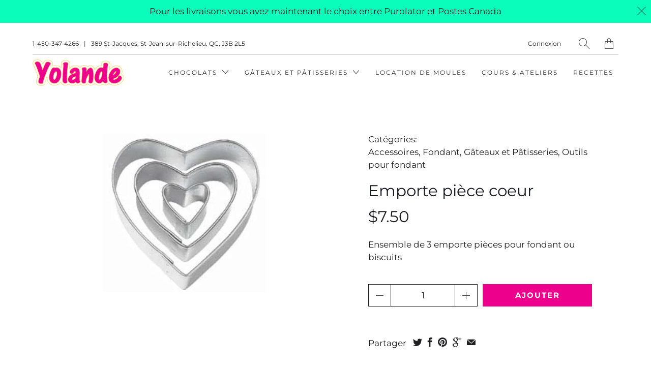

--- FILE ---
content_type: text/html; charset=utf-8
request_url: https://yolande.ca/products/emporte-piece-coeur
body_size: 21752
content:


 <!DOCTYPE html>
<!--[if IE 9 ]><html class="ie ie9" lang="fr"> <![endif]-->
<!--[if (gte IE 10)|!(IE)]><!--><html lang="fr"> <!--<![endif]-->
<head> <meta charset="utf-8"> <meta http-equiv="cleartype" content="on"> <meta name="robots" content="index,follow"> <!-- Stylesheets for Artisan 1.2.0 --> <link href="//yolande.ca/cdn/shop/t/4/assets/styles.scss.css?v=85336042618471638921762599958" rel="stylesheet" type="text/css" media="all" /> <link href="//yolande.ca/cdn/shop/t/4/assets/agencemxo.scss.css?v=82465614275507596061570566020" rel="stylesheet" type="text/css" media="all" /> <noscript> <style>
      .slideshow {
        opacity: 1;
      }

      .product_gallery {
        opacity: 1;
      }

      .mainBar__container.overflow--hidden {
        overflow: visible;
      }

      .newsletter-popup.remodal {
        display: none;
      }

      .fallbackImage {
        max-width: 100%;
      }

      img.lazyload[src*="_100x"],
      img.lazyload[src*="_50x"] {
        display: none;
      }

      .product_gallery_nav {
        display: none;
      }</style></noscript> <title>Emporte pièce coeur - Boutique Yolande</title> <meta name="description" content="Ensemble de 3 emporte pièces pour fondant ou biscuits" />
  

  

<meta name="author" content="Boutique Yolande">
<meta property="og:url" content="https://yolande.ca/products/emporte-piece-coeur">
<meta property="og:site_name" content="Boutique Yolande"> <meta property="og:type" content="product"> <meta property="og:title" content="Emporte pièce coeur"> <meta property="og:image" content="http://yolande.ca/cdn/shop/products/417-434_600x.jpg?v=1567698502"> <meta property="og:image:secure_url" content="https://yolande.ca/cdn/shop/products/417-434_600x.jpg?v=1567698502"> <meta property="og:price:amount" content="7.50"> <meta property="og:price:currency" content="CAD"> <meta property="og:description" content="Ensemble de 3 emporte pièces pour fondant ou biscuits">




<meta name="twitter:card" content="summary"> <meta name="twitter:title" content="Emporte pièce coeur"> <meta name="twitter:description" content="Ensemble de 3 emporte pièces pour fondant ou biscuits"> <meta name="twitter:image" content="https://yolande.ca/cdn/shop/products/417-434_240x.jpg?v=1567698502"> <meta name="twitter:image:width" content="240"> <meta name="twitter:image:height" content="240"> <!-- Mobile Specific Metas --> <meta name="HandheldFriendly" content="True"> <meta name="MobileOptimized" content="320"> <meta name="viewport" content="width=device-width,initial-scale=1"> <meta name="theme-color" content="#ffffff"> <link rel="shortcut icon" type="image/x-icon" href="//yolande.ca/cdn/shop/t/4/assets/favicon.png?v=148718616098839658131561575035"> <link rel="canonical" href="https://yolande.ca/products/emporte-piece-coeur" /> <script>(function(w,d,s,l,i){w[l]=w[l]||[];w[l].push({'gtm.start':
  new Date().getTime(),event:'gtm.js'});var f=d.getElementsByTagName(s)[0],
  j=d.createElement(s),dl=l!='dataLayer'?'&l='+l:'';j.async=true;j.src=
  'https://www.googletagmanager.com/gtm.js?id='+i+dl;f.parentNode.insertBefore(j,f);
  })(window,document,'script','dataLayer','GTM-TWZV4GMH');</script> <script>window.performance && window.performance.mark && window.performance.mark('shopify.content_for_header.start');</script><meta id="shopify-digital-wallet" name="shopify-digital-wallet" content="/5409701981/digital_wallets/dialog">
<meta name="shopify-checkout-api-token" content="7aca8c4ad644a1f546c96f7a88c2f25e">
<meta id="in-context-paypal-metadata" data-shop-id="5409701981" data-venmo-supported="false" data-environment="production" data-locale="fr_FR" data-paypal-v4="true" data-currency="CAD">
<link rel="alternate" type="application/json+oembed" href="https://yolande.ca/products/emporte-piece-coeur.oembed">
<script async="async" src="/checkouts/internal/preloads.js?locale=fr-CA"></script>
<link rel="preconnect" href="https://shop.app" crossorigin="anonymous">
<script async="async" src="https://shop.app/checkouts/internal/preloads.js?locale=fr-CA&shop_id=5409701981" crossorigin="anonymous"></script>
<script id="apple-pay-shop-capabilities" type="application/json">{"shopId":5409701981,"countryCode":"CA","currencyCode":"CAD","merchantCapabilities":["supports3DS"],"merchantId":"gid:\/\/shopify\/Shop\/5409701981","merchantName":"Boutique Yolande","requiredBillingContactFields":["postalAddress","email","phone"],"requiredShippingContactFields":["postalAddress","email","phone"],"shippingType":"shipping","supportedNetworks":["visa","masterCard","discover","interac"],"total":{"type":"pending","label":"Boutique Yolande","amount":"1.00"},"shopifyPaymentsEnabled":true,"supportsSubscriptions":true}</script>
<script id="shopify-features" type="application/json">{"accessToken":"7aca8c4ad644a1f546c96f7a88c2f25e","betas":["rich-media-storefront-analytics"],"domain":"yolande.ca","predictiveSearch":true,"shopId":5409701981,"locale":"fr"}</script>
<script>var Shopify = Shopify || {};
Shopify.shop = "boutiqueyolande.myshopify.com";
Shopify.locale = "fr";
Shopify.currency = {"active":"CAD","rate":"1.0"};
Shopify.country = "CA";
Shopify.theme = {"name":"Artisan (Dev) - 26\/06\/2019","id":74589241437,"schema_name":"Artisan","schema_version":"1.2.0","theme_store_id":null,"role":"main"};
Shopify.theme.handle = "null";
Shopify.theme.style = {"id":null,"handle":null};
Shopify.cdnHost = "yolande.ca/cdn";
Shopify.routes = Shopify.routes || {};
Shopify.routes.root = "/";</script>
<script type="module">!function(o){(o.Shopify=o.Shopify||{}).modules=!0}(window);</script>
<script>!function(o){function n(){var o=[];function n(){o.push(Array.prototype.slice.apply(arguments))}return n.q=o,n}var t=o.Shopify=o.Shopify||{};t.loadFeatures=n(),t.autoloadFeatures=n()}(window);</script>
<script>
  window.ShopifyPay = window.ShopifyPay || {};
  window.ShopifyPay.apiHost = "shop.app\/pay";
  window.ShopifyPay.redirectState = null;
</script>
<script id="shop-js-analytics" type="application/json">{"pageType":"product"}</script>
<script defer="defer" async type="module" src="//yolande.ca/cdn/shopifycloud/shop-js/modules/v2/client.init-shop-cart-sync_BcDpqI9l.fr.esm.js"></script>
<script defer="defer" async type="module" src="//yolande.ca/cdn/shopifycloud/shop-js/modules/v2/chunk.common_a1Rf5Dlz.esm.js"></script>
<script defer="defer" async type="module" src="//yolande.ca/cdn/shopifycloud/shop-js/modules/v2/chunk.modal_Djra7sW9.esm.js"></script>
<script type="module">
  await import("//yolande.ca/cdn/shopifycloud/shop-js/modules/v2/client.init-shop-cart-sync_BcDpqI9l.fr.esm.js");
await import("//yolande.ca/cdn/shopifycloud/shop-js/modules/v2/chunk.common_a1Rf5Dlz.esm.js");
await import("//yolande.ca/cdn/shopifycloud/shop-js/modules/v2/chunk.modal_Djra7sW9.esm.js");

  window.Shopify.SignInWithShop?.initShopCartSync?.({"fedCMEnabled":true,"windoidEnabled":true});

</script>
<script>
  window.Shopify = window.Shopify || {};
  if (!window.Shopify.featureAssets) window.Shopify.featureAssets = {};
  window.Shopify.featureAssets['shop-js'] = {"shop-cart-sync":["modules/v2/client.shop-cart-sync_BLrx53Hf.fr.esm.js","modules/v2/chunk.common_a1Rf5Dlz.esm.js","modules/v2/chunk.modal_Djra7sW9.esm.js"],"init-fed-cm":["modules/v2/client.init-fed-cm_C8SUwJ8U.fr.esm.js","modules/v2/chunk.common_a1Rf5Dlz.esm.js","modules/v2/chunk.modal_Djra7sW9.esm.js"],"shop-cash-offers":["modules/v2/client.shop-cash-offers_BBp_MjBM.fr.esm.js","modules/v2/chunk.common_a1Rf5Dlz.esm.js","modules/v2/chunk.modal_Djra7sW9.esm.js"],"shop-login-button":["modules/v2/client.shop-login-button_Dw6kG_iO.fr.esm.js","modules/v2/chunk.common_a1Rf5Dlz.esm.js","modules/v2/chunk.modal_Djra7sW9.esm.js"],"pay-button":["modules/v2/client.pay-button_BJDaAh68.fr.esm.js","modules/v2/chunk.common_a1Rf5Dlz.esm.js","modules/v2/chunk.modal_Djra7sW9.esm.js"],"shop-button":["modules/v2/client.shop-button_DBWL94V3.fr.esm.js","modules/v2/chunk.common_a1Rf5Dlz.esm.js","modules/v2/chunk.modal_Djra7sW9.esm.js"],"avatar":["modules/v2/client.avatar_BTnouDA3.fr.esm.js"],"init-windoid":["modules/v2/client.init-windoid_77FSIiws.fr.esm.js","modules/v2/chunk.common_a1Rf5Dlz.esm.js","modules/v2/chunk.modal_Djra7sW9.esm.js"],"init-shop-for-new-customer-accounts":["modules/v2/client.init-shop-for-new-customer-accounts_QoC3RJm9.fr.esm.js","modules/v2/client.shop-login-button_Dw6kG_iO.fr.esm.js","modules/v2/chunk.common_a1Rf5Dlz.esm.js","modules/v2/chunk.modal_Djra7sW9.esm.js"],"init-shop-email-lookup-coordinator":["modules/v2/client.init-shop-email-lookup-coordinator_D4ioGzPw.fr.esm.js","modules/v2/chunk.common_a1Rf5Dlz.esm.js","modules/v2/chunk.modal_Djra7sW9.esm.js"],"init-shop-cart-sync":["modules/v2/client.init-shop-cart-sync_BcDpqI9l.fr.esm.js","modules/v2/chunk.common_a1Rf5Dlz.esm.js","modules/v2/chunk.modal_Djra7sW9.esm.js"],"shop-toast-manager":["modules/v2/client.shop-toast-manager_B-eIbpHW.fr.esm.js","modules/v2/chunk.common_a1Rf5Dlz.esm.js","modules/v2/chunk.modal_Djra7sW9.esm.js"],"init-customer-accounts":["modules/v2/client.init-customer-accounts_BcBSUbIK.fr.esm.js","modules/v2/client.shop-login-button_Dw6kG_iO.fr.esm.js","modules/v2/chunk.common_a1Rf5Dlz.esm.js","modules/v2/chunk.modal_Djra7sW9.esm.js"],"init-customer-accounts-sign-up":["modules/v2/client.init-customer-accounts-sign-up_DvG__VHD.fr.esm.js","modules/v2/client.shop-login-button_Dw6kG_iO.fr.esm.js","modules/v2/chunk.common_a1Rf5Dlz.esm.js","modules/v2/chunk.modal_Djra7sW9.esm.js"],"shop-follow-button":["modules/v2/client.shop-follow-button_Dnx6fDH9.fr.esm.js","modules/v2/chunk.common_a1Rf5Dlz.esm.js","modules/v2/chunk.modal_Djra7sW9.esm.js"],"checkout-modal":["modules/v2/client.checkout-modal_BDH3MUqJ.fr.esm.js","modules/v2/chunk.common_a1Rf5Dlz.esm.js","modules/v2/chunk.modal_Djra7sW9.esm.js"],"shop-login":["modules/v2/client.shop-login_CV9Paj8R.fr.esm.js","modules/v2/chunk.common_a1Rf5Dlz.esm.js","modules/v2/chunk.modal_Djra7sW9.esm.js"],"lead-capture":["modules/v2/client.lead-capture_DGQOTB4e.fr.esm.js","modules/v2/chunk.common_a1Rf5Dlz.esm.js","modules/v2/chunk.modal_Djra7sW9.esm.js"],"payment-terms":["modules/v2/client.payment-terms_BQYK7nq4.fr.esm.js","modules/v2/chunk.common_a1Rf5Dlz.esm.js","modules/v2/chunk.modal_Djra7sW9.esm.js"]};
</script>
<script id="__st">var __st={"a":5409701981,"offset":-18000,"reqid":"e9513e46-e4c2-4efa-b763-ad31c087d5fa-1769404758","pageurl":"yolande.ca\/products\/emporte-piece-coeur","u":"56fdc1c17ec7","p":"product","rtyp":"product","rid":3795989102685};</script>
<script>window.ShopifyPaypalV4VisibilityTracking = true;</script>
<script id="captcha-bootstrap">!function(){'use strict';const t='contact',e='account',n='new_comment',o=[[t,t],['blogs',n],['comments',n],[t,'customer']],c=[[e,'customer_login'],[e,'guest_login'],[e,'recover_customer_password'],[e,'create_customer']],r=t=>t.map((([t,e])=>`form[action*='/${t}']:not([data-nocaptcha='true']) input[name='form_type'][value='${e}']`)).join(','),a=t=>()=>t?[...document.querySelectorAll(t)].map((t=>t.form)):[];function s(){const t=[...o],e=r(t);return a(e)}const i='password',u='form_key',d=['recaptcha-v3-token','g-recaptcha-response','h-captcha-response',i],f=()=>{try{return window.sessionStorage}catch{return}},m='__shopify_v',_=t=>t.elements[u];function p(t,e,n=!1){try{const o=window.sessionStorage,c=JSON.parse(o.getItem(e)),{data:r}=function(t){const{data:e,action:n}=t;return t[m]||n?{data:e,action:n}:{data:t,action:n}}(c);for(const[e,n]of Object.entries(r))t.elements[e]&&(t.elements[e].value=n);n&&o.removeItem(e)}catch(o){console.error('form repopulation failed',{error:o})}}const l='form_type',E='cptcha';function T(t){t.dataset[E]=!0}const w=window,h=w.document,L='Shopify',v='ce_forms',y='captcha';let A=!1;((t,e)=>{const n=(g='f06e6c50-85a8-45c8-87d0-21a2b65856fe',I='https://cdn.shopify.com/shopifycloud/storefront-forms-hcaptcha/ce_storefront_forms_captcha_hcaptcha.v1.5.2.iife.js',D={infoText:'Protégé par hCaptcha',privacyText:'Confidentialité',termsText:'Conditions'},(t,e,n)=>{const o=w[L][v],c=o.bindForm;if(c)return c(t,g,e,D).then(n);var r;o.q.push([[t,g,e,D],n]),r=I,A||(h.body.append(Object.assign(h.createElement('script'),{id:'captcha-provider',async:!0,src:r})),A=!0)});var g,I,D;w[L]=w[L]||{},w[L][v]=w[L][v]||{},w[L][v].q=[],w[L][y]=w[L][y]||{},w[L][y].protect=function(t,e){n(t,void 0,e),T(t)},Object.freeze(w[L][y]),function(t,e,n,w,h,L){const[v,y,A,g]=function(t,e,n){const i=e?o:[],u=t?c:[],d=[...i,...u],f=r(d),m=r(i),_=r(d.filter((([t,e])=>n.includes(e))));return[a(f),a(m),a(_),s()]}(w,h,L),I=t=>{const e=t.target;return e instanceof HTMLFormElement?e:e&&e.form},D=t=>v().includes(t);t.addEventListener('submit',(t=>{const e=I(t);if(!e)return;const n=D(e)&&!e.dataset.hcaptchaBound&&!e.dataset.recaptchaBound,o=_(e),c=g().includes(e)&&(!o||!o.value);(n||c)&&t.preventDefault(),c&&!n&&(function(t){try{if(!f())return;!function(t){const e=f();if(!e)return;const n=_(t);if(!n)return;const o=n.value;o&&e.removeItem(o)}(t);const e=Array.from(Array(32),(()=>Math.random().toString(36)[2])).join('');!function(t,e){_(t)||t.append(Object.assign(document.createElement('input'),{type:'hidden',name:u})),t.elements[u].value=e}(t,e),function(t,e){const n=f();if(!n)return;const o=[...t.querySelectorAll(`input[type='${i}']`)].map((({name:t})=>t)),c=[...d,...o],r={};for(const[a,s]of new FormData(t).entries())c.includes(a)||(r[a]=s);n.setItem(e,JSON.stringify({[m]:1,action:t.action,data:r}))}(t,e)}catch(e){console.error('failed to persist form',e)}}(e),e.submit())}));const S=(t,e)=>{t&&!t.dataset[E]&&(n(t,e.some((e=>e===t))),T(t))};for(const o of['focusin','change'])t.addEventListener(o,(t=>{const e=I(t);D(e)&&S(e,y())}));const B=e.get('form_key'),M=e.get(l),P=B&&M;t.addEventListener('DOMContentLoaded',(()=>{const t=y();if(P)for(const e of t)e.elements[l].value===M&&p(e,B);[...new Set([...A(),...v().filter((t=>'true'===t.dataset.shopifyCaptcha))])].forEach((e=>S(e,t)))}))}(h,new URLSearchParams(w.location.search),n,t,e,['guest_login'])})(!0,!0)}();</script>
<script integrity="sha256-4kQ18oKyAcykRKYeNunJcIwy7WH5gtpwJnB7kiuLZ1E=" data-source-attribution="shopify.loadfeatures" defer="defer" src="//yolande.ca/cdn/shopifycloud/storefront/assets/storefront/load_feature-a0a9edcb.js" crossorigin="anonymous"></script>
<script crossorigin="anonymous" defer="defer" src="//yolande.ca/cdn/shopifycloud/storefront/assets/shopify_pay/storefront-65b4c6d7.js?v=20250812"></script>
<script data-source-attribution="shopify.dynamic_checkout.dynamic.init">var Shopify=Shopify||{};Shopify.PaymentButton=Shopify.PaymentButton||{isStorefrontPortableWallets:!0,init:function(){window.Shopify.PaymentButton.init=function(){};var t=document.createElement("script");t.src="https://yolande.ca/cdn/shopifycloud/portable-wallets/latest/portable-wallets.fr.js",t.type="module",document.head.appendChild(t)}};
</script>
<script data-source-attribution="shopify.dynamic_checkout.buyer_consent">
  function portableWalletsHideBuyerConsent(e){var t=document.getElementById("shopify-buyer-consent"),n=document.getElementById("shopify-subscription-policy-button");t&&n&&(t.classList.add("hidden"),t.setAttribute("aria-hidden","true"),n.removeEventListener("click",e))}function portableWalletsShowBuyerConsent(e){var t=document.getElementById("shopify-buyer-consent"),n=document.getElementById("shopify-subscription-policy-button");t&&n&&(t.classList.remove("hidden"),t.removeAttribute("aria-hidden"),n.addEventListener("click",e))}window.Shopify?.PaymentButton&&(window.Shopify.PaymentButton.hideBuyerConsent=portableWalletsHideBuyerConsent,window.Shopify.PaymentButton.showBuyerConsent=portableWalletsShowBuyerConsent);
</script>
<script data-source-attribution="shopify.dynamic_checkout.cart.bootstrap">document.addEventListener("DOMContentLoaded",(function(){function t(){return document.querySelector("shopify-accelerated-checkout-cart, shopify-accelerated-checkout")}if(t())Shopify.PaymentButton.init();else{new MutationObserver((function(e,n){t()&&(Shopify.PaymentButton.init(),n.disconnect())})).observe(document.body,{childList:!0,subtree:!0})}}));
</script>
<link id="shopify-accelerated-checkout-styles" rel="stylesheet" media="screen" href="https://yolande.ca/cdn/shopifycloud/portable-wallets/latest/accelerated-checkout-backwards-compat.css" crossorigin="anonymous">
<style id="shopify-accelerated-checkout-cart">
        #shopify-buyer-consent {
  margin-top: 1em;
  display: inline-block;
  width: 100%;
}

#shopify-buyer-consent.hidden {
  display: none;
}

#shopify-subscription-policy-button {
  background: none;
  border: none;
  padding: 0;
  text-decoration: underline;
  font-size: inherit;
  cursor: pointer;
}

#shopify-subscription-policy-button::before {
  box-shadow: none;
}

      </style>

<script>window.performance && window.performance.mark && window.performance.mark('shopify.content_for_header.end');</script>
<link href="https://monorail-edge.shopifysvc.com" rel="dns-prefetch">
<script>(function(){if ("sendBeacon" in navigator && "performance" in window) {try {var session_token_from_headers = performance.getEntriesByType('navigation')[0].serverTiming.find(x => x.name == '_s').description;} catch {var session_token_from_headers = undefined;}var session_cookie_matches = document.cookie.match(/_shopify_s=([^;]*)/);var session_token_from_cookie = session_cookie_matches && session_cookie_matches.length === 2 ? session_cookie_matches[1] : "";var session_token = session_token_from_headers || session_token_from_cookie || "";function handle_abandonment_event(e) {var entries = performance.getEntries().filter(function(entry) {return /monorail-edge.shopifysvc.com/.test(entry.name);});if (!window.abandonment_tracked && entries.length === 0) {window.abandonment_tracked = true;var currentMs = Date.now();var navigation_start = performance.timing.navigationStart;var payload = {shop_id: 5409701981,url: window.location.href,navigation_start,duration: currentMs - navigation_start,session_token,page_type: "product"};window.navigator.sendBeacon("https://monorail-edge.shopifysvc.com/v1/produce", JSON.stringify({schema_id: "online_store_buyer_site_abandonment/1.1",payload: payload,metadata: {event_created_at_ms: currentMs,event_sent_at_ms: currentMs}}));}}window.addEventListener('pagehide', handle_abandonment_event);}}());</script>
<script id="web-pixels-manager-setup">(function e(e,d,r,n,o){if(void 0===o&&(o={}),!Boolean(null===(a=null===(i=window.Shopify)||void 0===i?void 0:i.analytics)||void 0===a?void 0:a.replayQueue)){var i,a;window.Shopify=window.Shopify||{};var t=window.Shopify;t.analytics=t.analytics||{};var s=t.analytics;s.replayQueue=[],s.publish=function(e,d,r){return s.replayQueue.push([e,d,r]),!0};try{self.performance.mark("wpm:start")}catch(e){}var l=function(){var e={modern:/Edge?\/(1{2}[4-9]|1[2-9]\d|[2-9]\d{2}|\d{4,})\.\d+(\.\d+|)|Firefox\/(1{2}[4-9]|1[2-9]\d|[2-9]\d{2}|\d{4,})\.\d+(\.\d+|)|Chrom(ium|e)\/(9{2}|\d{3,})\.\d+(\.\d+|)|(Maci|X1{2}).+ Version\/(15\.\d+|(1[6-9]|[2-9]\d|\d{3,})\.\d+)([,.]\d+|)( \(\w+\)|)( Mobile\/\w+|) Safari\/|Chrome.+OPR\/(9{2}|\d{3,})\.\d+\.\d+|(CPU[ +]OS|iPhone[ +]OS|CPU[ +]iPhone|CPU IPhone OS|CPU iPad OS)[ +]+(15[._]\d+|(1[6-9]|[2-9]\d|\d{3,})[._]\d+)([._]\d+|)|Android:?[ /-](13[3-9]|1[4-9]\d|[2-9]\d{2}|\d{4,})(\.\d+|)(\.\d+|)|Android.+Firefox\/(13[5-9]|1[4-9]\d|[2-9]\d{2}|\d{4,})\.\d+(\.\d+|)|Android.+Chrom(ium|e)\/(13[3-9]|1[4-9]\d|[2-9]\d{2}|\d{4,})\.\d+(\.\d+|)|SamsungBrowser\/([2-9]\d|\d{3,})\.\d+/,legacy:/Edge?\/(1[6-9]|[2-9]\d|\d{3,})\.\d+(\.\d+|)|Firefox\/(5[4-9]|[6-9]\d|\d{3,})\.\d+(\.\d+|)|Chrom(ium|e)\/(5[1-9]|[6-9]\d|\d{3,})\.\d+(\.\d+|)([\d.]+$|.*Safari\/(?![\d.]+ Edge\/[\d.]+$))|(Maci|X1{2}).+ Version\/(10\.\d+|(1[1-9]|[2-9]\d|\d{3,})\.\d+)([,.]\d+|)( \(\w+\)|)( Mobile\/\w+|) Safari\/|Chrome.+OPR\/(3[89]|[4-9]\d|\d{3,})\.\d+\.\d+|(CPU[ +]OS|iPhone[ +]OS|CPU[ +]iPhone|CPU IPhone OS|CPU iPad OS)[ +]+(10[._]\d+|(1[1-9]|[2-9]\d|\d{3,})[._]\d+)([._]\d+|)|Android:?[ /-](13[3-9]|1[4-9]\d|[2-9]\d{2}|\d{4,})(\.\d+|)(\.\d+|)|Mobile Safari.+OPR\/([89]\d|\d{3,})\.\d+\.\d+|Android.+Firefox\/(13[5-9]|1[4-9]\d|[2-9]\d{2}|\d{4,})\.\d+(\.\d+|)|Android.+Chrom(ium|e)\/(13[3-9]|1[4-9]\d|[2-9]\d{2}|\d{4,})\.\d+(\.\d+|)|Android.+(UC? ?Browser|UCWEB|U3)[ /]?(15\.([5-9]|\d{2,})|(1[6-9]|[2-9]\d|\d{3,})\.\d+)\.\d+|SamsungBrowser\/(5\.\d+|([6-9]|\d{2,})\.\d+)|Android.+MQ{2}Browser\/(14(\.(9|\d{2,})|)|(1[5-9]|[2-9]\d|\d{3,})(\.\d+|))(\.\d+|)|K[Aa][Ii]OS\/(3\.\d+|([4-9]|\d{2,})\.\d+)(\.\d+|)/},d=e.modern,r=e.legacy,n=navigator.userAgent;return n.match(d)?"modern":n.match(r)?"legacy":"unknown"}(),u="modern"===l?"modern":"legacy",c=(null!=n?n:{modern:"",legacy:""})[u],f=function(e){return[e.baseUrl,"/wpm","/b",e.hashVersion,"modern"===e.buildTarget?"m":"l",".js"].join("")}({baseUrl:d,hashVersion:r,buildTarget:u}),m=function(e){var d=e.version,r=e.bundleTarget,n=e.surface,o=e.pageUrl,i=e.monorailEndpoint;return{emit:function(e){var a=e.status,t=e.errorMsg,s=(new Date).getTime(),l=JSON.stringify({metadata:{event_sent_at_ms:s},events:[{schema_id:"web_pixels_manager_load/3.1",payload:{version:d,bundle_target:r,page_url:o,status:a,surface:n,error_msg:t},metadata:{event_created_at_ms:s}}]});if(!i)return console&&console.warn&&console.warn("[Web Pixels Manager] No Monorail endpoint provided, skipping logging."),!1;try{return self.navigator.sendBeacon.bind(self.navigator)(i,l)}catch(e){}var u=new XMLHttpRequest;try{return u.open("POST",i,!0),u.setRequestHeader("Content-Type","text/plain"),u.send(l),!0}catch(e){return console&&console.warn&&console.warn("[Web Pixels Manager] Got an unhandled error while logging to Monorail."),!1}}}}({version:r,bundleTarget:l,surface:e.surface,pageUrl:self.location.href,monorailEndpoint:e.monorailEndpoint});try{o.browserTarget=l,function(e){var d=e.src,r=e.async,n=void 0===r||r,o=e.onload,i=e.onerror,a=e.sri,t=e.scriptDataAttributes,s=void 0===t?{}:t,l=document.createElement("script"),u=document.querySelector("head"),c=document.querySelector("body");if(l.async=n,l.src=d,a&&(l.integrity=a,l.crossOrigin="anonymous"),s)for(var f in s)if(Object.prototype.hasOwnProperty.call(s,f))try{l.dataset[f]=s[f]}catch(e){}if(o&&l.addEventListener("load",o),i&&l.addEventListener("error",i),u)u.appendChild(l);else{if(!c)throw new Error("Did not find a head or body element to append the script");c.appendChild(l)}}({src:f,async:!0,onload:function(){if(!function(){var e,d;return Boolean(null===(d=null===(e=window.Shopify)||void 0===e?void 0:e.analytics)||void 0===d?void 0:d.initialized)}()){var d=window.webPixelsManager.init(e)||void 0;if(d){var r=window.Shopify.analytics;r.replayQueue.forEach((function(e){var r=e[0],n=e[1],o=e[2];d.publishCustomEvent(r,n,o)})),r.replayQueue=[],r.publish=d.publishCustomEvent,r.visitor=d.visitor,r.initialized=!0}}},onerror:function(){return m.emit({status:"failed",errorMsg:"".concat(f," has failed to load")})},sri:function(e){var d=/^sha384-[A-Za-z0-9+/=]+$/;return"string"==typeof e&&d.test(e)}(c)?c:"",scriptDataAttributes:o}),m.emit({status:"loading"})}catch(e){m.emit({status:"failed",errorMsg:(null==e?void 0:e.message)||"Unknown error"})}}})({shopId: 5409701981,storefrontBaseUrl: "https://yolande.ca",extensionsBaseUrl: "https://extensions.shopifycdn.com/cdn/shopifycloud/web-pixels-manager",monorailEndpoint: "https://monorail-edge.shopifysvc.com/unstable/produce_batch",surface: "storefront-renderer",enabledBetaFlags: ["2dca8a86"],webPixelsConfigList: [{"id":"486965460","configuration":"{\"config\":\"{\\\"pixel_id\\\":\\\"G-69Z1WH1WC3\\\",\\\"gtag_events\\\":[{\\\"type\\\":\\\"purchase\\\",\\\"action_label\\\":\\\"G-69Z1WH1WC3\\\"},{\\\"type\\\":\\\"page_view\\\",\\\"action_label\\\":\\\"G-69Z1WH1WC3\\\"},{\\\"type\\\":\\\"view_item\\\",\\\"action_label\\\":\\\"G-69Z1WH1WC3\\\"},{\\\"type\\\":\\\"search\\\",\\\"action_label\\\":\\\"G-69Z1WH1WC3\\\"},{\\\"type\\\":\\\"add_to_cart\\\",\\\"action_label\\\":\\\"G-69Z1WH1WC3\\\"},{\\\"type\\\":\\\"begin_checkout\\\",\\\"action_label\\\":\\\"G-69Z1WH1WC3\\\"},{\\\"type\\\":\\\"add_payment_info\\\",\\\"action_label\\\":\\\"G-69Z1WH1WC3\\\"}],\\\"enable_monitoring_mode\\\":false}\"}","eventPayloadVersion":"v1","runtimeContext":"OPEN","scriptVersion":"b2a88bafab3e21179ed38636efcd8a93","type":"APP","apiClientId":1780363,"privacyPurposes":[],"dataSharingAdjustments":{"protectedCustomerApprovalScopes":["read_customer_address","read_customer_email","read_customer_name","read_customer_personal_data","read_customer_phone"]}},{"id":"shopify-app-pixel","configuration":"{}","eventPayloadVersion":"v1","runtimeContext":"STRICT","scriptVersion":"0450","apiClientId":"shopify-pixel","type":"APP","privacyPurposes":["ANALYTICS","MARKETING"]},{"id":"shopify-custom-pixel","eventPayloadVersion":"v1","runtimeContext":"LAX","scriptVersion":"0450","apiClientId":"shopify-pixel","type":"CUSTOM","privacyPurposes":["ANALYTICS","MARKETING"]}],isMerchantRequest: false,initData: {"shop":{"name":"Boutique Yolande","paymentSettings":{"currencyCode":"CAD"},"myshopifyDomain":"boutiqueyolande.myshopify.com","countryCode":"CA","storefrontUrl":"https:\/\/yolande.ca"},"customer":null,"cart":null,"checkout":null,"productVariants":[{"price":{"amount":7.5,"currencyCode":"CAD"},"product":{"title":"Emporte pièce coeur","vendor":"Boutique Yolande","id":"3795989102685","untranslatedTitle":"Emporte pièce coeur","url":"\/products\/emporte-piece-coeur","type":""},"id":"29276496035933","image":{"src":"\/\/yolande.ca\/cdn\/shop\/products\/417-434.jpg?v=1567698502"},"sku":"417-434","title":"Default Title","untranslatedTitle":"Default Title"}],"purchasingCompany":null},},"https://yolande.ca/cdn","fcfee988w5aeb613cpc8e4bc33m6693e112",{"modern":"","legacy":""},{"shopId":"5409701981","storefrontBaseUrl":"https:\/\/yolande.ca","extensionBaseUrl":"https:\/\/extensions.shopifycdn.com\/cdn\/shopifycloud\/web-pixels-manager","surface":"storefront-renderer","enabledBetaFlags":"[\"2dca8a86\"]","isMerchantRequest":"false","hashVersion":"fcfee988w5aeb613cpc8e4bc33m6693e112","publish":"custom","events":"[[\"page_viewed\",{}],[\"product_viewed\",{\"productVariant\":{\"price\":{\"amount\":7.5,\"currencyCode\":\"CAD\"},\"product\":{\"title\":\"Emporte pièce coeur\",\"vendor\":\"Boutique Yolande\",\"id\":\"3795989102685\",\"untranslatedTitle\":\"Emporte pièce coeur\",\"url\":\"\/products\/emporte-piece-coeur\",\"type\":\"\"},\"id\":\"29276496035933\",\"image\":{\"src\":\"\/\/yolande.ca\/cdn\/shop\/products\/417-434.jpg?v=1567698502\"},\"sku\":\"417-434\",\"title\":\"Default Title\",\"untranslatedTitle\":\"Default Title\"}}]]"});</script><script>
  window.ShopifyAnalytics = window.ShopifyAnalytics || {};
  window.ShopifyAnalytics.meta = window.ShopifyAnalytics.meta || {};
  window.ShopifyAnalytics.meta.currency = 'CAD';
  var meta = {"product":{"id":3795989102685,"gid":"gid:\/\/shopify\/Product\/3795989102685","vendor":"Boutique Yolande","type":"","handle":"emporte-piece-coeur","variants":[{"id":29276496035933,"price":750,"name":"Emporte pièce coeur","public_title":null,"sku":"417-434"}],"remote":false},"page":{"pageType":"product","resourceType":"product","resourceId":3795989102685,"requestId":"e9513e46-e4c2-4efa-b763-ad31c087d5fa-1769404758"}};
  for (var attr in meta) {
    window.ShopifyAnalytics.meta[attr] = meta[attr];
  }
</script>
<script class="analytics">
  (function () {
    var customDocumentWrite = function(content) {
      var jquery = null;

      if (window.jQuery) {
        jquery = window.jQuery;
      } else if (window.Checkout && window.Checkout.$) {
        jquery = window.Checkout.$;
      }

      if (jquery) {
        jquery('body').append(content);
      }
    };

    var hasLoggedConversion = function(token) {
      if (token) {
        return document.cookie.indexOf('loggedConversion=' + token) !== -1;
      }
      return false;
    }

    var setCookieIfConversion = function(token) {
      if (token) {
        var twoMonthsFromNow = new Date(Date.now());
        twoMonthsFromNow.setMonth(twoMonthsFromNow.getMonth() + 2);

        document.cookie = 'loggedConversion=' + token + '; expires=' + twoMonthsFromNow;
      }
    }

    var trekkie = window.ShopifyAnalytics.lib = window.trekkie = window.trekkie || [];
    if (trekkie.integrations) {
      return;
    }
    trekkie.methods = [
      'identify',
      'page',
      'ready',
      'track',
      'trackForm',
      'trackLink'
    ];
    trekkie.factory = function(method) {
      return function() {
        var args = Array.prototype.slice.call(arguments);
        args.unshift(method);
        trekkie.push(args);
        return trekkie;
      };
    };
    for (var i = 0; i < trekkie.methods.length; i++) {
      var key = trekkie.methods[i];
      trekkie[key] = trekkie.factory(key);
    }
    trekkie.load = function(config) {
      trekkie.config = config || {};
      trekkie.config.initialDocumentCookie = document.cookie;
      var first = document.getElementsByTagName('script')[0];
      var script = document.createElement('script');
      script.type = 'text/javascript';
      script.onerror = function(e) {
        var scriptFallback = document.createElement('script');
        scriptFallback.type = 'text/javascript';
        scriptFallback.onerror = function(error) {
                var Monorail = {
      produce: function produce(monorailDomain, schemaId, payload) {
        var currentMs = new Date().getTime();
        var event = {
          schema_id: schemaId,
          payload: payload,
          metadata: {
            event_created_at_ms: currentMs,
            event_sent_at_ms: currentMs
          }
        };
        return Monorail.sendRequest("https://" + monorailDomain + "/v1/produce", JSON.stringify(event));
      },
      sendRequest: function sendRequest(endpointUrl, payload) {
        // Try the sendBeacon API
        if (window && window.navigator && typeof window.navigator.sendBeacon === 'function' && typeof window.Blob === 'function' && !Monorail.isIos12()) {
          var blobData = new window.Blob([payload], {
            type: 'text/plain'
          });

          if (window.navigator.sendBeacon(endpointUrl, blobData)) {
            return true;
          } // sendBeacon was not successful

        } // XHR beacon

        var xhr = new XMLHttpRequest();

        try {
          xhr.open('POST', endpointUrl);
          xhr.setRequestHeader('Content-Type', 'text/plain');
          xhr.send(payload);
        } catch (e) {
          console.log(e);
        }

        return false;
      },
      isIos12: function isIos12() {
        return window.navigator.userAgent.lastIndexOf('iPhone; CPU iPhone OS 12_') !== -1 || window.navigator.userAgent.lastIndexOf('iPad; CPU OS 12_') !== -1;
      }
    };
    Monorail.produce('monorail-edge.shopifysvc.com',
      'trekkie_storefront_load_errors/1.1',
      {shop_id: 5409701981,
      theme_id: 74589241437,
      app_name: "storefront",
      context_url: window.location.href,
      source_url: "//yolande.ca/cdn/s/trekkie.storefront.8d95595f799fbf7e1d32231b9a28fd43b70c67d3.min.js"});

        };
        scriptFallback.async = true;
        scriptFallback.src = '//yolande.ca/cdn/s/trekkie.storefront.8d95595f799fbf7e1d32231b9a28fd43b70c67d3.min.js';
        first.parentNode.insertBefore(scriptFallback, first);
      };
      script.async = true;
      script.src = '//yolande.ca/cdn/s/trekkie.storefront.8d95595f799fbf7e1d32231b9a28fd43b70c67d3.min.js';
      first.parentNode.insertBefore(script, first);
    };
    trekkie.load(
      {"Trekkie":{"appName":"storefront","development":false,"defaultAttributes":{"shopId":5409701981,"isMerchantRequest":null,"themeId":74589241437,"themeCityHash":"9049400586973525697","contentLanguage":"fr","currency":"CAD","eventMetadataId":"f3b36410-d23c-4ac2-9c71-d190f271f139"},"isServerSideCookieWritingEnabled":true,"monorailRegion":"shop_domain","enabledBetaFlags":["65f19447"]},"Session Attribution":{},"S2S":{"facebookCapiEnabled":false,"source":"trekkie-storefront-renderer","apiClientId":580111}}
    );

    var loaded = false;
    trekkie.ready(function() {
      if (loaded) return;
      loaded = true;

      window.ShopifyAnalytics.lib = window.trekkie;

      var originalDocumentWrite = document.write;
      document.write = customDocumentWrite;
      try { window.ShopifyAnalytics.merchantGoogleAnalytics.call(this); } catch(error) {};
      document.write = originalDocumentWrite;

      window.ShopifyAnalytics.lib.page(null,{"pageType":"product","resourceType":"product","resourceId":3795989102685,"requestId":"e9513e46-e4c2-4efa-b763-ad31c087d5fa-1769404758","shopifyEmitted":true});

      var match = window.location.pathname.match(/checkouts\/(.+)\/(thank_you|post_purchase)/)
      var token = match? match[1]: undefined;
      if (!hasLoggedConversion(token)) {
        setCookieIfConversion(token);
        window.ShopifyAnalytics.lib.track("Viewed Product",{"currency":"CAD","variantId":29276496035933,"productId":3795989102685,"productGid":"gid:\/\/shopify\/Product\/3795989102685","name":"Emporte pièce coeur","price":"7.50","sku":"417-434","brand":"Boutique Yolande","variant":null,"category":"","nonInteraction":true,"remote":false},undefined,undefined,{"shopifyEmitted":true});
      window.ShopifyAnalytics.lib.track("monorail:\/\/trekkie_storefront_viewed_product\/1.1",{"currency":"CAD","variantId":29276496035933,"productId":3795989102685,"productGid":"gid:\/\/shopify\/Product\/3795989102685","name":"Emporte pièce coeur","price":"7.50","sku":"417-434","brand":"Boutique Yolande","variant":null,"category":"","nonInteraction":true,"remote":false,"referer":"https:\/\/yolande.ca\/products\/emporte-piece-coeur"});
      }
    });


        var eventsListenerScript = document.createElement('script');
        eventsListenerScript.async = true;
        eventsListenerScript.src = "//yolande.ca/cdn/shopifycloud/storefront/assets/shop_events_listener-3da45d37.js";
        document.getElementsByTagName('head')[0].appendChild(eventsListenerScript);

})();</script>
<script
  defer
  src="https://yolande.ca/cdn/shopifycloud/perf-kit/shopify-perf-kit-3.0.4.min.js"
  data-application="storefront-renderer"
  data-shop-id="5409701981"
  data-render-region="gcp-us-east1"
  data-page-type="product"
  data-theme-instance-id="74589241437"
  data-theme-name="Artisan"
  data-theme-version="1.2.0"
  data-monorail-region="shop_domain"
  data-resource-timing-sampling-rate="10"
  data-shs="true"
  data-shs-beacon="true"
  data-shs-export-with-fetch="true"
  data-shs-logs-sample-rate="1"
  data-shs-beacon-endpoint="https://yolande.ca/api/collect"
></script>
</head>

<body class="product"
  data-money-format="${{amount}}" data-shop-url="https://yolande.ca"> <noscript><iframe src="https://www.googletagmanager.com/ns.html?id=GTM-TWZV4GMH"
  height="0" width="0" style="display:none;visibility:hidden"></iframe></noscript> <div id="shopify-section-header" class="shopify-section header-section"> <div class="announcementBar textAlign--center"> <div class="announcementBar__container container"> <div class="sixteen columns"> <p>Pour les livraisons vous avez maintenant le choix entre Purolator et Postes Canada</p></div></div> <span class="announcementBar__close icon-cross js-close-announcement"></span></div>
  



<div data-section-id="header" data-section-type="header-section"> <header role="banner"> <nav class="topBar container"> <div class="topBar__container flexContainer sixteen columns"> <span class="topBar__information"> <a href="tel:+14503474266">1-450-347-4266</a> <span class="spacer">|</span> <p>389 St-Jacques, St-Jean-sur-Richelieu, QC, J3B 2L5</p></span> <div class="topBar__details"> <div class="topBar__menu smallScreen--show"> <a href="#" class="icon-menu js-menu" title="Mon compte "></a></div> <div class="topBar__account smallScreen--hide"> <a href="/account" title="Mon compte "><p>Connexion</p></a></div> <div class="topBar__search"> <a title="Rechercher" href="/search" tabindex="0"><span class="icon-search"></span></a> <div class="search__dropdown animated fadeIn"> <form action="/search" class="search_form"> <label for="q" class="visuallyhidden">Recherchez un produit dans notre boutique</label> <input id="q" class="search__input" type="text" name="q" placeholder="Recherchez un produit dans notre boutique" value="" autocapitalize="off" autocomplete="off" autocorrect="off" /> <input type="submit" name="submit" class="search__button action_button" value="Rechercher" /></form></div></div> <a href="/" itemprop="url" class="topBar__logo--mobile">
            
              Boutique Yolande</a> <div class="cart_container"> <div class="topBar__cartWrapper"> <a href="/cart" class="topBar__cart mini_cart"> <span class="visuallyhidden">Translation missing: fr.layout.general.title</span> <span class="cart-icon icon-shopping-purse"></span> <span class="topBar__cartCount cart_count hidden">0</span></a> <div class="topBar__miniCart animated fadeIn"> <div class="miniCart__empty js-empty-cart__message "> <p class="empty_cart">Votre panier est vide</p></div> <form id="mini_cart_form" action="/checkout" method="post" data-money-format="${{amount}}" data-shop-currency="CAD" data-shop-name="Boutique Yolande" class="js-cart_content__form js-minicart-form mini-cart-form hidden"> <ul class="cart_items js-cart_items clearfix"></ul> <div class="miniCart__details"> <div class="miniCart__subtotal js-cart_subtotal textAlign--right"> <span class="subtotal__text">Sous-total:</span> <span class="subtotal__money"> <span class="money">$0.00</span></span></div> <textarea class="miniCart__orderNotes" id="note" name="note" rows="2" placeholder="Commentaire" class="clearfix"></textarea> <div class="miniCart__warningBox warning-box"></div> <div class="miniCart__buttons"> <a href="/cart" class="secondary_button button">Panier</a> <input type="submit" class="action_button" value="Paiement" /></div></div></form></div></div></div></div></div></nav> <nav class="mainBar container"> <div class="mainBar__container flexContainer vertical__middle overflow--hidden sixteen columns"> <div class="mainBar__siteName"> <div class="h1" itemscope itemtype="http://schema.org/Organization"> <a href="/" itemprop="url" class="mainBar__logo"> <img src="//yolande.ca/cdn/shop/files/logo_yolande_410x.png?v=1613515815" class="primary_logo" alt="Boutique Yolande" itemprop="logo" style="max-width: 180px;" /></a></div></div> <div class="mainBar__mainMenu menuPosition--right"> <ul class="mainMenu js-navigation"> <li class="dropdown" aria-haspopup="true" aria-expanded="false"> <a  class="mainMenu__link "
           href="/collections/confection-de-chocolat" >
          Chocolats <span class="icon-down-caret"></span></a> <ul class="mainMenu__submenu"> <li><a class="" href="/collections/confection-de-chocolat/accessoires">Accessoires pour chocolat</a></li> <li><a class="" href="/collections/confection-de-chocolat/chocolat">Chocolat</a></li> <li class="sub-menu" aria-haspopup="true" aria-expanded="false"> <input id="colorants-dropdown" class="submenu--toggle" type="checkbox"> <a class=" "
                  href="/collections/confection-de-chocolat/colorants">
                  Colorants</a> <label for="colorants-dropdown" class="icon icon-plus"></label> <ul class="mainMenu__submenu__submenu"> <li><a href="/collections/confection-de-chocolat/poudre">Poudre</a></li></ul></li> <li><a class="" href="/collections/confection-de-chocolat/emballage">Emballage</a></li> <li><a class="" href="/collections/confection-de-chocolat/essence">Essence</a></li> <li><a class="" href="/collections/confection-de-chocolat/ingredients">Ingrédients</a></li> <li><a class="" href="/collections/confection-de-chocolat/fondant-pour-chocolat">Fondant pour chocolat</a></li> <li class="sub-menu" aria-haspopup="true" aria-expanded="false"> <input id="moules-a-chocolat-dropdown" class="submenu--toggle" type="checkbox"> <a class=" "
                  href="/collections/confection-de-chocolat/moules-a-chocolat">
                  Moules à chocolat</a> <label for="moules-a-chocolat-dropdown" class="icon icon-plus"></label> <ul class="mainMenu__submenu__submenu"> <li><a href="/collections/confection-de-chocolat/3-dimensions">3 dimensions</a></li> <li><a href="/collections/confection-de-chocolat/animaux-mer-insectes">Animaux & insectes</a></li> <li><a href="/collections/confection-de-chocolat/bebe">Bébé</a></li> <li><a href="/collections/confection-de-chocolat/bouchees">Bouchées</a></li> <li><a href="/collections/confection-de-chocolat/fete-halloween">Fête Halloween</a></li> <li><a href="/collections/confection-de-chocolat/fete-noel">Fête Noël</a></li> <li><a href="/collections/confection-de-chocolat/fete-paques">Fête Pâques</a></li> <li><a href="/collections/confection-de-chocolat/fete-saint-patrick">Fête Saint-Patrick</a></li> <li><a href="/collections/confection-de-chocolat/fete-saint-valentin">Fête Saint-Valentin</a></li> <li><a href="/collections/confection-de-chocolat/fleurs">Fleurs</a></li> <li><a href="/collections/confection-de-chocolat/fruits-legumes">Fruits - Légumes</a></li> <li><a href="/collections/confection-de-chocolat/jeux">Jeux</a></li> <li><a href="/collections/confection-de-chocolat/metiers">Métiers</a></li> <li><a href="/collections/confection-de-chocolat/Sucre-d'orge">Moules sucre d'orge</a></li> <li><a href="/collections/confection-de-chocolat/pralines">Pralinés</a></li> <li><a href="/collections/confection-de-chocolat/special-2-en-ligne-seulement">Spécial 2$ (en ligne seulement)</a></li> <li><a href="/collections/confection-de-chocolat/sport">Sport</a></li> <li><a href="/collections/confection-de-chocolat/sucons">Suçons</a></li> <li><a href="/collections/confection-de-chocolat/transport">Transport</a></li> <li><a href="/collections/confection-de-chocolat/varie">Varié</a></li></ul></li> <li><a class="" href="/collections/confection-de-chocolat/outils-pour-chocolats">Outils pour chocolats</a></li></ul></li> <li class="dropdown" aria-haspopup="true" aria-expanded="false"> <a  class="mainMenu__link "
           href="/collections/gateaux-et-patisseries" >
          Gâteaux et Pâtisseries <span class="icon-down-caret"></span></a> <ul class="mainMenu__submenu"> <li class="sub-menu" aria-haspopup="true" aria-expanded="false"> <input id="colorants-dropdown" class="submenu--toggle" type="checkbox"> <a class=" "
                  href="/collections/gateaux-et-patisseries/colorants">
                  Colorants</a> <label for="colorants-dropdown" class="icon icon-plus"></label> <ul class="mainMenu__submenu__submenu"> <li><a href="/collections/confection-de-chocolat/air-brush-liquide">Air-brush (liquide)</a></li> <li><a href="/collections/confection-de-chocolat/americolor-gel">Americolor (gel)</a></li> <li><a href="/collections/confection-de-chocolat/peinture-liquide">Peinture (liquide)</a></li> <li><a href="/collections/confection-de-chocolat/wilton-pate">Wilton (pâte)</a></li></ul></li> <li><a class="" href="/collections/gateaux-et-patisseries/Comestible">Comestible</a></li> <li><a class="" href="/collections/gateaux-et-patisseries/emballage">Emballage</a></li> <li><a class="" href="/collections/gateaux-et-patisseries/fleurs">Fleurs</a></li> <li class="sub-menu" aria-haspopup="true" aria-expanded="false"> <input id="fondant-dropdown" class="submenu--toggle" type="checkbox"> <a class=" "
                  href="/collections/gateaux-et-patisseries/fondant">
                  Fondant</a> <label for="fondant-dropdown" class="icon icon-plus"></label> <ul class="mainMenu__submenu__submenu"> <li><a href="/collections/gateaux-et-patisseries/fondant-a-rouler">Fondant à rouler</a></li> <li><a href="/collections/gateaux-et-patisseries/outils-pour-fondant">Outils pour fondant</a></li> <li><a href="/collections/gateaux-et-patisseries/moules-pour-fondant">Moules pour fondant</a></li></ul></li> <li class="sub-menu" aria-haspopup="true" aria-expanded="false"> <input id="gateaux-dropdown" class="submenu--toggle" type="checkbox"> <a class=" "
                  href="/collections/gateaux-et-patisseries/gateaux-personnalises">
                  Gâteaux</a> <label for="gateaux-dropdown" class="icon icon-plus"></label> <ul class="mainMenu__submenu__submenu"> <li><a href="/collections/gateaux-et-patisseries/avec-image-comestible">Avec image comestible</a></li> <li><a href="/collections/gateaux-et-patisseries/bebe-shower-naissance">Bébé - Shower - Naissance</a></li> <li><a href="/collections/gateaux-et-patisseries/divers">Divers</a></li> <li><a href="/collections/gateaux-et-patisseries/fille-femme">Fille - femme</a></li> <li><a href="/collections/gateaux-et-patisseries/forme-speciale">Forme spéciale</a></li> <li><a href="/collections/gateaux-et-patisseries/garcon-homme">Garçon - Homme</a></li> <li><a href="/collections/gateaux-et-patisseries/religieux">Religieux</a></li> <li><a href="/collections/gateaux-et-patisseries/sport">Sport</a></li></ul></li> <li><a class="" href="/collections/gateaux-et-patisseries/ingredients">Ingrédients</a></li> <li class="sub-menu" aria-haspopup="true" aria-expanded="false"> <input id="location-de-moule-dropdown" class="submenu--toggle" type="checkbox"> <a class=" "
                  href="/collections/gateaux-et-patisseries/location-de-moule">
                  Location de moule</a> <label for="location-de-moule-dropdown" class="icon icon-plus"></label> <ul class="mainMenu__submenu__submenu"> <li><a href="/collections/gateaux-et-patisseries/Animaux">Animaux (Location)</a></li> <li><a href="/collections/gateaux-et-patisseries/B%C3%A9b%C3%A9s">Bébés (Location)</a></li> <li><a href="/collections/gateaux-et-patisseries/Divers-(Location)">Divers (Location)</a></li> <li><a href="/collections/gateaux-et-patisseries/H%C3%A9ros">Héros (Location)</a></li> <li><a href="/collections/gateaux-et-patisseries/Personnages">Personnages (Location)</a></li> <li><a href="/collections/gateaux-et-patisseries/Sports">Sports (Location)</a></li> <li><a href="/collections/gateaux-et-patisseries/Transports">Transports (Location)</a></li> <li><a href="/collections/gateaux-et-patisseries/Moules-r%C3%A9guliers">Moules réguliers (Location)</a></li> <li><a href="/collections/gateaux-et-patisseries/Halloween-(Location)">Halloween (Location)</a></li> <li><a href="/collections/gateaux-et-patisseries/No%C3%ABl-(Location)">Noël (Location)</a></li> <li><a href="/collections/gateaux-et-patisseries/P%C3%A2ques-(Location)">Pâques (Location)</a></li> <li><a href="/collections/gateaux-et-patisseries/St-Valentin-(Location)">St-Valentin (Location)</a></li></ul></li> <li><a class="" href="/collections/gateaux-et-patisseries/moules">Moules</a></li> <li><a class="" href="/collections/gateaux-et-patisseries/outils">Outils</a></li> <li class="sub-menu" aria-haspopup="true" aria-expanded="false"> <input id="ornements-dropdown" class="submenu--toggle" type="checkbox"> <a class=" "
                  href="/collections/gateaux-et-patisseries/ornements">
                  Ornements</a> <label for="ornements-dropdown" class="icon icon-plus"></label> <ul class="mainMenu__submenu__submenu"> <li><a href="/collections/gateaux-et-patisseries/fete-denfant">Fêtes d'enfant</a></li> <li><a href="/collections/gateaux-et-patisseries/mariage">Mariage</a></li> <li><a href="/collections/gateaux-et-patisseries/bebe-naissance">Bébé/Naissance</a></li> <li><a href="/collections/gateaux-et-patisseries/comestible">Comestible</a></li></ul></li> <li class="sub-menu" aria-haspopup="true" aria-expanded="false"> <input id="petits-gateaux-dropdown" class="submenu--toggle" type="checkbox"> <a class=" "
                  href="/collections/gateaux-et-patisseries/petits-gateaux">
                  Petits Gâteaux</a> <label for="petits-gateaux-dropdown" class="icon icon-plus"></label> <ul class="mainMenu__submenu__submenu"> <li><a href="/collections/gateaux-et-patisseries/caissettes">Caissettes</a></li> <li><a href="/collections/gateaux-et-patisseries/bagues">Bagues</a></li> <li><a href="/collections/gateaux-et-patisseries/pics">Pics</a></li></ul></li> <li><a class="" href="/collections/gateaux-et-patisseries/halloween">Halloween</a></li> <li><a class="" href="/collections/gateaux-et-patisseries/noel">Noël</a></li> <li><a class="" href="/collections/gateaux-et-patisseries/paques">Pâques</a></li> <li><a class="" href="/collections/gateaux-et-patisseries/saint-patrick">Saint-Patrick</a></li> <li><a class="" href="/collections/gateaux-et-patisseries/saint-valentin">Saint-Valentin</a></li></ul></li> <li> <a href="/pages/location-de-moules" >Location de moules</a></li> <li> <a href="/collections/cours-ateliers" >Cours & Ateliers</a></li> <li> <a href="/blogs/recettes" >Recettes</a></li>
    
  
</ul></div></div></nav></header>
</div>

<div class="mobileMenu__overlay is-inactive" style="margin-left: -100%;"> <span class="mobileMenu__close icon-cross"></span> <div class="mobileMenu__wrapper textAlign--center"> <a href="/" itemprop="url" class="topBar__logo--mobile"> <div class="h2">Boutique Yolande</div></a> <div class="h2"><a href="tel:+14503474266">1-450-347-4266</a></div> <p><p>389 St-Jacques, St-Jean-sur-Richelieu, QC, J3B 2L5</p></p> <div class="search-container"> <form class="search" action="/search"> <div class="search-wrapper"> <label for="q" class="visuallyhidden">Recherchez un produit dans notre boutique</label> <input class="mobileMenu__search" type="text" name="q" placeholder="Recherchez un produit dans notre boutique" value="" x-webkit-speech autocapitalize="off" autocomplete="off" autocorrect="off" /> <button type="submit" name="search" class="search_button icon-search" value=" " style="margin-top:0" > <span class="visuallyhidden">Search</span> <span class"icon-search"></span></button></div></form></div> <div class="mobileMenu__menu-wrap"> <ul id="mobileMenu" class="mobileMenu__list"> <li data-mobile-dropdown-rel="chocolats" class="sublink"> <a  href="/collections/confection-de-chocolat" class="parent-link--true">
            Chocolats <span class="icon-down-caret icon-down-caret"></span></a> <ul class="mobileMenu__submenu"> <li><a class="" href="/collections/confection-de-chocolat/accessoires">Accessoires pour chocolat</a></li> <li><a class="" href="/collections/confection-de-chocolat/chocolat">Chocolat</a></li> <li class="sub-menu" aria-haspopup="true" aria-expanded="false"> <input id="mobile--colorants-dropdown" class="submenu--toggle" type="checkbox"> <a class=" "
                    href="/collections/confection-de-chocolat/colorants">
                    Colorants</a> <label for="mobile--colorants-dropdown" class="icon icon-plus"></label> <ul class="mobileMenu__submenu__submenu"> <li><a href="/collections/confection-de-chocolat/poudre">Poudre</a></li></ul></li> <li><a class="" href="/collections/confection-de-chocolat/emballage">Emballage</a></li> <li><a class="" href="/collections/confection-de-chocolat/essence">Essence</a></li> <li><a class="" href="/collections/confection-de-chocolat/ingredients">Ingrédients</a></li> <li><a class="" href="/collections/confection-de-chocolat/fondant-pour-chocolat">Fondant pour chocolat</a></li> <li class="sub-menu" aria-haspopup="true" aria-expanded="false"> <input id="mobile--moules-a-chocolat-dropdown" class="submenu--toggle" type="checkbox"> <a class=" "
                    href="/collections/confection-de-chocolat/moules-a-chocolat">
                    Moules à chocolat</a> <label for="mobile--moules-a-chocolat-dropdown" class="icon icon-plus"></label> <ul class="mobileMenu__submenu__submenu"> <li><a href="/collections/confection-de-chocolat/3-dimensions">3 dimensions</a></li> <li><a href="/collections/confection-de-chocolat/animaux-mer-insectes">Animaux & insectes</a></li> <li><a href="/collections/confection-de-chocolat/bebe">Bébé</a></li> <li><a href="/collections/confection-de-chocolat/bouchees">Bouchées</a></li> <li><a href="/collections/confection-de-chocolat/fete-halloween">Fête Halloween</a></li> <li><a href="/collections/confection-de-chocolat/fete-noel">Fête Noël</a></li> <li><a href="/collections/confection-de-chocolat/fete-paques">Fête Pâques</a></li> <li><a href="/collections/confection-de-chocolat/fete-saint-patrick">Fête Saint-Patrick</a></li> <li><a href="/collections/confection-de-chocolat/fete-saint-valentin">Fête Saint-Valentin</a></li> <li><a href="/collections/confection-de-chocolat/fleurs">Fleurs</a></li> <li><a href="/collections/confection-de-chocolat/fruits-legumes">Fruits - Légumes</a></li> <li><a href="/collections/confection-de-chocolat/jeux">Jeux</a></li> <li><a href="/collections/confection-de-chocolat/metiers">Métiers</a></li> <li><a href="/collections/confection-de-chocolat/Sucre-d'orge">Moules sucre d'orge</a></li> <li><a href="/collections/confection-de-chocolat/pralines">Pralinés</a></li> <li><a href="/collections/confection-de-chocolat/special-2-en-ligne-seulement">Spécial 2$ (en ligne seulement)</a></li> <li><a href="/collections/confection-de-chocolat/sport">Sport</a></li> <li><a href="/collections/confection-de-chocolat/sucons">Suçons</a></li> <li><a href="/collections/confection-de-chocolat/transport">Transport</a></li> <li><a href="/collections/confection-de-chocolat/varie">Varié</a></li></ul></li> <li><a class="" href="/collections/confection-de-chocolat/outils-pour-chocolats">Outils pour chocolats</a></li></ul></li> <li data-mobile-dropdown-rel="gateaux-et-patisseries" class="sublink"> <a  href="/collections/gateaux-et-patisseries" class="parent-link--true">
            Gâteaux et Pâtisseries <span class="icon-down-caret icon-down-caret"></span></a> <ul class="mobileMenu__submenu"> <li class="sub-menu" aria-haspopup="true" aria-expanded="false"> <input id="mobile--colorants-dropdown" class="submenu--toggle" type="checkbox"> <a class=" "
                    href="/collections/gateaux-et-patisseries/colorants">
                    Colorants</a> <label for="mobile--colorants-dropdown" class="icon icon-plus"></label> <ul class="mobileMenu__submenu__submenu"> <li><a href="/collections/confection-de-chocolat/air-brush-liquide">Air-brush (liquide)</a></li> <li><a href="/collections/confection-de-chocolat/americolor-gel">Americolor (gel)</a></li> <li><a href="/collections/confection-de-chocolat/peinture-liquide">Peinture (liquide)</a></li> <li><a href="/collections/confection-de-chocolat/wilton-pate">Wilton (pâte)</a></li></ul></li> <li><a class="" href="/collections/gateaux-et-patisseries/Comestible">Comestible</a></li> <li><a class="" href="/collections/gateaux-et-patisseries/emballage">Emballage</a></li> <li><a class="" href="/collections/gateaux-et-patisseries/fleurs">Fleurs</a></li> <li class="sub-menu" aria-haspopup="true" aria-expanded="false"> <input id="mobile--fondant-dropdown" class="submenu--toggle" type="checkbox"> <a class=" "
                    href="/collections/gateaux-et-patisseries/fondant">
                    Fondant</a> <label for="mobile--fondant-dropdown" class="icon icon-plus"></label> <ul class="mobileMenu__submenu__submenu"> <li><a href="/collections/gateaux-et-patisseries/fondant-a-rouler">Fondant à rouler</a></li> <li><a href="/collections/gateaux-et-patisseries/outils-pour-fondant">Outils pour fondant</a></li> <li><a href="/collections/gateaux-et-patisseries/moules-pour-fondant">Moules pour fondant</a></li></ul></li> <li class="sub-menu" aria-haspopup="true" aria-expanded="false"> <input id="mobile--gateaux-dropdown" class="submenu--toggle" type="checkbox"> <a class=" "
                    href="/collections/gateaux-et-patisseries/gateaux-personnalises">
                    Gâteaux</a> <label for="mobile--gateaux-dropdown" class="icon icon-plus"></label> <ul class="mobileMenu__submenu__submenu"> <li><a href="/collections/gateaux-et-patisseries/avec-image-comestible">Avec image comestible</a></li> <li><a href="/collections/gateaux-et-patisseries/bebe-shower-naissance">Bébé - Shower - Naissance</a></li> <li><a href="/collections/gateaux-et-patisseries/divers">Divers</a></li> <li><a href="/collections/gateaux-et-patisseries/fille-femme">Fille - femme</a></li> <li><a href="/collections/gateaux-et-patisseries/forme-speciale">Forme spéciale</a></li> <li><a href="/collections/gateaux-et-patisseries/garcon-homme">Garçon - Homme</a></li> <li><a href="/collections/gateaux-et-patisseries/religieux">Religieux</a></li> <li><a href="/collections/gateaux-et-patisseries/sport">Sport</a></li></ul></li> <li><a class="" href="/collections/gateaux-et-patisseries/ingredients">Ingrédients</a></li> <li class="sub-menu" aria-haspopup="true" aria-expanded="false"> <input id="mobile--location-de-moule-dropdown" class="submenu--toggle" type="checkbox"> <a class=" "
                    href="/collections/gateaux-et-patisseries/location-de-moule">
                    Location de moule</a> <label for="mobile--location-de-moule-dropdown" class="icon icon-plus"></label> <ul class="mobileMenu__submenu__submenu"> <li><a href="/collections/gateaux-et-patisseries/Animaux">Animaux (Location)</a></li> <li><a href="/collections/gateaux-et-patisseries/B%C3%A9b%C3%A9s">Bébés (Location)</a></li> <li><a href="/collections/gateaux-et-patisseries/Divers-(Location)">Divers (Location)</a></li> <li><a href="/collections/gateaux-et-patisseries/H%C3%A9ros">Héros (Location)</a></li> <li><a href="/collections/gateaux-et-patisseries/Personnages">Personnages (Location)</a></li> <li><a href="/collections/gateaux-et-patisseries/Sports">Sports (Location)</a></li> <li><a href="/collections/gateaux-et-patisseries/Transports">Transports (Location)</a></li> <li><a href="/collections/gateaux-et-patisseries/Moules-r%C3%A9guliers">Moules réguliers (Location)</a></li> <li><a href="/collections/gateaux-et-patisseries/Halloween-(Location)">Halloween (Location)</a></li> <li><a href="/collections/gateaux-et-patisseries/No%C3%ABl-(Location)">Noël (Location)</a></li> <li><a href="/collections/gateaux-et-patisseries/P%C3%A2ques-(Location)">Pâques (Location)</a></li> <li><a href="/collections/gateaux-et-patisseries/St-Valentin-(Location)">St-Valentin (Location)</a></li></ul></li> <li><a class="" href="/collections/gateaux-et-patisseries/moules">Moules</a></li> <li><a class="" href="/collections/gateaux-et-patisseries/outils">Outils</a></li> <li class="sub-menu" aria-haspopup="true" aria-expanded="false"> <input id="mobile--ornements-dropdown" class="submenu--toggle" type="checkbox"> <a class=" "
                    href="/collections/gateaux-et-patisseries/ornements">
                    Ornements</a> <label for="mobile--ornements-dropdown" class="icon icon-plus"></label> <ul class="mobileMenu__submenu__submenu"> <li><a href="/collections/gateaux-et-patisseries/fete-denfant">Fêtes d'enfant</a></li> <li><a href="/collections/gateaux-et-patisseries/mariage">Mariage</a></li> <li><a href="/collections/gateaux-et-patisseries/bebe-naissance">Bébé/Naissance</a></li> <li><a href="/collections/gateaux-et-patisseries/comestible">Comestible</a></li></ul></li> <li class="sub-menu" aria-haspopup="true" aria-expanded="false"> <input id="mobile--petits-gateaux-dropdown" class="submenu--toggle" type="checkbox"> <a class=" "
                    href="/collections/gateaux-et-patisseries/petits-gateaux">
                    Petits Gâteaux</a> <label for="mobile--petits-gateaux-dropdown" class="icon icon-plus"></label> <ul class="mobileMenu__submenu__submenu"> <li><a href="/collections/gateaux-et-patisseries/caissettes">Caissettes</a></li> <li><a href="/collections/gateaux-et-patisseries/bagues">Bagues</a></li> <li><a href="/collections/gateaux-et-patisseries/pics">Pics</a></li></ul></li> <li><a class="" href="/collections/gateaux-et-patisseries/halloween">Halloween</a></li> <li><a class="" href="/collections/gateaux-et-patisseries/noel">Noël</a></li> <li><a class="" href="/collections/gateaux-et-patisseries/paques">Pâques</a></li> <li><a class="" href="/collections/gateaux-et-patisseries/saint-patrick">Saint-Patrick</a></li> <li><a class="" href="/collections/gateaux-et-patisseries/saint-valentin">Saint-Valentin</a></li></ul></li> <li data-mobile-dropdown-rel="location-de-moules"> <a  href="/pages/location-de-moules" class="parent-link--true">
            Location de moules</a></li> <li data-mobile-dropdown-rel="cours-ateliers"> <a  href="/collections/cours-ateliers" class="parent-link--true">
            Cours & Ateliers</a></li> <li data-mobile-dropdown-rel="recettes"> <a  href="/blogs/recettes" class="parent-link--true">
            Recettes</a></li> <li class="mobileMenu__account"> <a href="/account" title="Mon compte ">Connexion</a></li> <li class="mobileMenu__currencyConverter"></li>
</ul></div> <div class="mobileMenu__social"> <ul class="social_icons horizontal"> <li><a href="https://www.facebook.com/pages/Yolande/132925263408176" title="Boutique Yolande on Facebook" rel="me" target="_blank"  rel="noopener"class="icon-facebook"></a></li> <li><a href="mailto:josee@yolande.ca" title="Email Boutique Yolande" target="_blank"  rel="noopener"class="icon-mail"></a></li>
  
</ul></div></div>
</div>

<style>

  a.mainBar__logo, a.topBar__logo--mobile {
    color: #000000;
  }

  .announcementBar {
    background-color: #0bfdbc;
  }

  .announcementBar a,
  .announcementBar p,
  .announcementBar span {
    color: #1f1f21;
  }

</style>



</div> <div class="shapesOverflow">
    

<div id="shopify-section-product-template" class="shopify-section product-template">




<section class="product__page mainContentArea"> <div class="product__container container"> <div  class="product-3795989102685"
          data-free-text=""
          data-product-id="3795989102685"
          > <div class="section product__section clearfix js-product_section imageAlign--left flexContainer sixteen columns" itemscope itemtype="http://schema.org/Product"> <div class="product__images"> <div class="banner_holder bannerPosition--left"></div>
          
  
  

<div class="gallery-wrap js-product-page-gallery clearfix
              
            slideshow_animation--slide
            "> <div class="product_gallery slide--false product-3795989102685-gallery"
      data-zoom="false"
      data-autoplay="false"> <div class="gallery-cell" data-thumb="" data-title="Emporte pièce coeur" data-image-height="320px" data-image-width="320px"> <a class="product_gallery__link" href="//yolande.ca/cdn/shop/products/417-434_1200x.jpg?v=1567698502"> <div class="image__container" style="max-width: 320px"> <img  src="//yolande.ca/cdn/shop/products/417-434_100x.jpg?v=1567698502"
                    alt="Emporte pièce coeur"
                    class=" lazyload lazyload--fade-in"
                    data-index="0"
                    data-image-id="12281947390045"
                    data-sizes="auto"
                    data-src="//yolande.ca/cdn/shop/products/417-434_2000x.jpg?v=1567698502"
                    srcset=" //yolande.ca/cdn/shop/products/417-434_200x.jpg?v=1567698502 200w,
                                  //yolande.ca/cdn/shop/products/417-434_400x.jpg?v=1567698502 400w,
                                  //yolande.ca/cdn/shop/products/417-434_600x.jpg?v=1567698502 600w,
                                  //yolande.ca/cdn/shop/products/417-434_800x.jpg?v=1567698502 800w,
                                  //yolande.ca/cdn/shop/products/417-434_1200x.jpg?v=1567698502 1200w,
                                  //yolande.ca/cdn/shop/products/417-434_2000x.jpg?v=1567698502 2000w"
                     /> <noscript> <img  src="//yolande.ca/cdn/shop/products/417-434_1200x.jpg?v=1567698502"
                      alt="Emporte pièce coeur"
                      class="lazyloaded lazyload fallbackImage" /></noscript></div></a></div></div>
  
    
  
</div></div> <div class="product__details productText"> <p class="productInfo--collection"> <span class="label">Catégories:</span><br/> <span> <span>Accessoires</a>, <span>Fondant</a>, <span>Gâteaux et Pâtisseries</a>, <span>Outils pour fondant</a></span></p> <h1 class="product__title" itemprop="name">Emporte pièce coeur</h1> <p class="product__price modal_price" itemprop="offers" itemscope itemtype="http://schema.org/Offer"> <meta itemprop="priceCurrency" content="CAD" /> <meta itemprop="seller" content="Boutique Yolande" /> <link itemprop="availability" href="http://schema.org/InStock"> <meta itemprop="itemCondition" content="New" /> <span class="sold_out"></span> <span itemprop="price" content="7.50" class=""> <span class="current_price "> <span class="money">$7.50</span></span></span> <span class="was_price"></span> <span class="savings"></span></p> <div class="product__description description clearfix" itemprop="description"> <p>Ensemble de 3 emporte pièces pour fondant ou biscuits</p></div> <div  class="init--true clearfix product_form  product_form--dropdown smart-payment-button--false display_product_quantity--true"
        id="product-form-3795989102685"
        data-money-format="${{amount}}"
        data-shop-currency="CAD"
        data-select-id="product-select-3795989102685productproduct-template"
        data-enable-state="true"
        data-product="{&quot;id&quot;:3795989102685,&quot;title&quot;:&quot;Emporte pièce coeur&quot;,&quot;handle&quot;:&quot;emporte-piece-coeur&quot;,&quot;description&quot;:&quot;\u003cp\u003eEnsemble de 3 emporte pièces pour fondant ou biscuits\u003c\/p\u003e&quot;,&quot;published_at&quot;:&quot;2019-09-05T11:48:21-04:00&quot;,&quot;created_at&quot;:&quot;2019-09-05T11:48:21-04:00&quot;,&quot;vendor&quot;:&quot;Boutique Yolande&quot;,&quot;type&quot;:&quot;&quot;,&quot;tags&quot;:[&quot;Accessoires&quot;,&quot;Fondant&quot;,&quot;Gâteaux et Pâtisseries&quot;,&quot;Outils pour fondant&quot;],&quot;price&quot;:750,&quot;price_min&quot;:750,&quot;price_max&quot;:750,&quot;available&quot;:true,&quot;price_varies&quot;:false,&quot;compare_at_price&quot;:null,&quot;compare_at_price_min&quot;:0,&quot;compare_at_price_max&quot;:0,&quot;compare_at_price_varies&quot;:false,&quot;variants&quot;:[{&quot;id&quot;:29276496035933,&quot;title&quot;:&quot;Default Title&quot;,&quot;option1&quot;:&quot;Default Title&quot;,&quot;option2&quot;:null,&quot;option3&quot;:null,&quot;sku&quot;:&quot;417-434&quot;,&quot;requires_shipping&quot;:true,&quot;taxable&quot;:true,&quot;featured_image&quot;:null,&quot;available&quot;:true,&quot;name&quot;:&quot;Emporte pièce coeur&quot;,&quot;public_title&quot;:null,&quot;options&quot;:[&quot;Default Title&quot;],&quot;price&quot;:750,&quot;weight&quot;:0,&quot;compare_at_price&quot;:null,&quot;inventory_management&quot;:null,&quot;barcode&quot;:null,&quot;requires_selling_plan&quot;:false,&quot;selling_plan_allocations&quot;:[]}],&quot;images&quot;:[&quot;\/\/yolande.ca\/cdn\/shop\/products\/417-434.jpg?v=1567698502&quot;],&quot;featured_image&quot;:&quot;\/\/yolande.ca\/cdn\/shop\/products\/417-434.jpg?v=1567698502&quot;,&quot;options&quot;:[&quot;Title&quot;],&quot;media&quot;:[{&quot;alt&quot;:null,&quot;id&quot;:2071307092061,&quot;position&quot;:1,&quot;preview_image&quot;:{&quot;aspect_ratio&quot;:1.0,&quot;height&quot;:320,&quot;width&quot;:320,&quot;src&quot;:&quot;\/\/yolande.ca\/cdn\/shop\/products\/417-434.jpg?v=1567698502&quot;},&quot;aspect_ratio&quot;:1.0,&quot;height&quot;:320,&quot;media_type&quot;:&quot;image&quot;,&quot;src&quot;:&quot;\/\/yolande.ca\/cdn\/shop\/products\/417-434.jpg?v=1567698502&quot;,&quot;width&quot;:320}],&quot;requires_selling_plan&quot;:false,&quot;selling_plan_groups&quot;:[],&quot;content&quot;:&quot;\u003cp\u003eEnsemble de 3 emporte pièces pour fondant ou biscuits\u003c\/p\u003e&quot;}"
        
          data-variant-inventory='[{"id":29276496035933,"inventory_quantity":0,"inventory_management":"","inventory_policy":"deny"}]'
        
        data-product-id="3795989102685"
        > <form method="post" action="/cart/add" id="product_form_3795989102685" accept-charset="UTF-8" class="shopify-product-form" enctype="multipart/form-data"><input type="hidden" name="form_type" value="product" /><input type="hidden" name="utf8" value="✓" /> <input type="hidden" name="id" value="29276496035933" /> <div class="productForm__quantity clearfix"> <label for="quantity" class="visuallyhidden">Quantité</label> <span class="ss-icon product-minus js-change-quantity" data-func="minus"><span class="icon-minus"></span></span> <input type="number" min="1" class="productForm__quantityInput quantity" name="quantity" id="quantity" value="1" /> <span class="ss-icon product-plus js-change-quantity" data-func="plus"><span class="icon-plus"></span></span></div> <button type="button" name="add" class=" ajax-submit action_button add_to_cart " data-label="Ajouter"> <span class="text">Ajouter</span> <svg x="0px" y="0px" width="32px" height="32px" viewBox="0 0 32 32" class="checkmark"> <path fill="none" stroke-width="2" stroke-linecap="square" stroke-miterlimit="10" d="M9,17l3.9,3.9c0.1,0.1,0.2,0.1,0.3,0L23,11"></path></svg></button> <div class="purchase clearfix inline_purchase purchase--sticky"> <button type="submit" name="add" class="action_button add_to_cart" data-label="Ajouter"> <span class="text">Ajouter</span> <svg x="0px" y="0px" width="32px" height="32px" viewBox="0 0 32 32" class="checkmark"> <path fill="none" stroke-width="2" stroke-linecap="square" stroke-miterlimit="10" d="M9,17l3.9,3.9c0.1,0.1,0.2,0.1,0.3,0L23,11"></path></svg></button></div> <input type="hidden" name="product-id" value="3795989102685" /><input type="hidden" name="section-id" value="product-template" /></form>
</div> <div class="product__social socialShare"> <p class="product__socialLabel socialShare__text">Partager</p>
              




  
<div class="socialButtons"> <div class="share-btn twitter"><!--Twitter--> <a target="_blank"  rel="noopener"class="icon-twitter" title="Partagez ceci sur Twitter" href="https://twitter.com/intent/tweet?text=Emporte%20pi%C3%A8ce%20coeur&url=https://yolande.ca/products/emporte-piece-coeur"></a></div> <div class="share-btn facebook"><!--Facebook--> <a target="_blank"  rel="noopener"class="icon-facebook" title="Partagez ceci sur Facebook" href="https://www.facebook.com/sharer/sharer.php?u=https://yolande.ca/products/emporte-piece-coeur"></a></div> <div class="share-btn pinterest"><!--Pinterest--> <a target="_blank"  rel="noopener"data-pin-do="skipLink" class="icon-pinterest" title="Partagez ceci sur Pinterest" href="https://pinterest.com/pin/create/button/?url=https://yolande.ca/products/emporte-piece-coeur&description=Emporte%20pi%C3%A8ce%20coeur&media=https://yolande.ca/cdn/shop/products/417-434_600x.jpg?v=1567698502"></a></div> <div class="share-btn google"><!--Google+--> <a target="_blank"  rel="noopener"class="icon-gplus" title="Partagez ceci sur Google+" href="https://plus.google.com/share?url=https://yolande.ca/products/emporte-piece-coeur"></a></div> <div class="share-btn mail"><!--Email--> <a href="mailto:?subject=Je me suis dit que tu aimerais ce Emporte%20pi%C3%A8ce%20coeur&amp;body=Salut, je regardais sur Boutique%20Yolande et j&#39;ai trouvé Emporte%20pi%C3%A8ce%20coeur. Je voulais te mettre au courant.%0D%0A%0D%0Ahttps://yolande.ca/products/emporte-piece-coeur" target="_blank"  rel="noopener"class="icon-mail" title="Envoyez cette page à un ami"></a></div>
</div></div></div></div></div></div>

  

  


</section>


</div>

<div id="shopify-section-product-recommendations" class="shopify-section recommended-products-section clearfix"> <div class="product-recommendations" data-product-id="3795989102685" data-limit="3"> <header class="sectionHeader animateHeader--true"> <div class="sectionHeader__topAnimation"> <div class="sectionHeader__topFlourish"></div></div> <div class="sectionHeader__content"> <h2>Vous aimerez aussi</h2></div> <div class="sectionHeader__bottomAnimation"> <div class="sectionHeader__bottomFlourish"></div></div></header> <div class="container"> <div class="sixteen columns clearColumns" data-initial-width="sixteen">
        











<div itemtype="http://schema.org/ItemList" class="product-list collection-matrix clearfix collection__grid 
collection__featuredImage--"
  data-column-amount="">

  

  
</div></div></div></div>
  



</div> <div id="shopify-section-footer" class="shopify-section footer-section">



<footer class="footer footerIncrease--false"> <div class="container footer__container footer__container-details"> <div class="containerBorder--top containerBorder--bottom"> <div class="one-third column block__logo medium-down--one-whole" > <div class="footer__content footer__menu textAlign--left"> <img  src="//yolande.ca/cdn/shop/files/logo_yolande_500x500.png?v=1613515815"
                    alt=""
                    class="footer-logo"
                 /> <ul class="footer__list"> <li><p>389, rue Saint-Jacques, <br/>Saint-Jean-sur-Richelieu<br/>(Québec) J3B 2L5</p></li> <li class="footer__telephone"><a href="tel:+14503474266">1-450-347-4266</a></li></ul></div> <div class="footer__socialIcons textAlign--left"> <ul class="social_icons horizontal"> <li><a href="https://www.facebook.com/pages/Yolande/132925263408176" title="Boutique Yolande on Facebook" rel="me" target="_blank"  rel="noopener"class="icon-facebook"></a></li> <li><a href="mailto:josee@yolande.ca" title="Email Boutique Yolande" target="_blank"  rel="noopener"class="icon-mail"></a></li>
  
</ul></div></div> <div class="one-third column block__text medium-down--one-whole" > <div class="footer__content footer__menu"> <h4 class="footer__title">
                Heures d'ouvertures</h4> <div class="mobileToggle"> <span class="icon-down-caret right icon-down-caret"></span></div> <div class="toggle_content"> <p><strong>LUNDI - </strong>Fermé</p><p><strong>MARDI - </strong>10 h à 17 h</p><p><strong>MERCREDI - </strong>10 h à 17 h</p><p><strong>JEUDI - </strong>10 h à 19 h</p><p><strong>VENDREDI - </strong>10 h à 19 h</p><p><strong>SAMEDI</strong>- 9 h à midi (maintenant à l'année)</p><p><strong>DIMANCHE - </strong>Fermé</p><p><em><strong>Vacances d'hiver: du 25 décembre 2025 au  20 janvier 2026</strong></em></p></div></div></div> <div class="one-third column block__link_list medium-down--one-whole" > <div class="footer__menu"> <h4 class="footer__title">
                Informations</h4> <div class="mobileToggle"> <span class="icon-down-caret right icon-down-caret"></span></div> <div class="toggle_content"> <ul class="none"> <li><a href="/search">Recherche</a></li> <li><a href="/pages/a-propos">À propos</a></li> <li><a href="/pages/contact">Contact</a></li> <li><a href="/pages/foire-aux-questions">Foire aux questions</a></li> <li><a href="/pages/conditions-et-confidentialite">Conditions d’utilisation et politique de confidentialité</a></li></ul></div></div></div></div></div> <div class="container footer__credits"> <div class="four-sixths column large-down--one-whole"> <p class="credits">
        &copy; 2026 <a href="/" title="">Boutique Yolande</a>.</p></div> <div class="two-sixths column row footer__credits large-down--one-whole"> <div class="payment_methods"> <svg class="payment-icon" version="1.1" xmlns="http://www.w3.org/2000/svg" role="img" x="0" y="0" width="38" height="24" viewBox="0 0 165.521 105.965" xml:space="preserve" aria-labelledby="pi-apple_pay"><title id="pi-apple_pay">Apple Pay</title><path fill="#000" d="M150.698 0H14.823c-.566 0-1.133 0-1.698.003-.477.004-.953.009-1.43.022-1.039.028-2.087.09-3.113.274a10.51 10.51 0 0 0-2.958.975 9.932 9.932 0 0 0-4.35 4.35 10.463 10.463 0 0 0-.975 2.96C.113 9.611.052 10.658.024 11.696a70.22 70.22 0 0 0-.022 1.43C0 13.69 0 14.256 0 14.823v76.318c0 .567 0 1.132.002 1.699.003.476.009.953.022 1.43.028 1.036.09 2.084.275 3.11a10.46 10.46 0 0 0 .974 2.96 9.897 9.897 0 0 0 1.83 2.52 9.874 9.874 0 0 0 2.52 1.83c.947.483 1.917.79 2.96.977 1.025.183 2.073.245 3.112.273.477.011.953.017 1.43.02.565.004 1.132.004 1.698.004h135.875c.565 0 1.132 0 1.697-.004.476-.002.952-.009 1.431-.02 1.037-.028 2.085-.09 3.113-.273a10.478 10.478 0 0 0 2.958-.977 9.955 9.955 0 0 0 4.35-4.35c.483-.947.789-1.917.974-2.96.186-1.026.246-2.074.274-3.11.013-.477.02-.954.022-1.43.004-.567.004-1.132.004-1.699V14.824c0-.567 0-1.133-.004-1.699a63.067 63.067 0 0 0-.022-1.429c-.028-1.038-.088-2.085-.274-3.112a10.4 10.4 0 0 0-.974-2.96 9.94 9.94 0 0 0-4.35-4.35A10.52 10.52 0 0 0 156.939.3c-1.028-.185-2.076-.246-3.113-.274a71.417 71.417 0 0 0-1.431-.022C151.83 0 151.263 0 150.698 0z" /><path fill="#FFF" d="M150.698 3.532l1.672.003c.452.003.905.008 1.36.02.793.022 1.719.065 2.583.22.75.135 1.38.34 1.984.648a6.392 6.392 0 0 1 2.804 2.807c.306.6.51 1.226.645 1.983.154.854.197 1.783.218 2.58.013.45.019.9.02 1.36.005.557.005 1.113.005 1.671v76.318c0 .558 0 1.114-.004 1.682-.002.45-.008.9-.02 1.35-.022.796-.065 1.725-.221 2.589a6.855 6.855 0 0 1-.645 1.975 6.397 6.397 0 0 1-2.808 2.807c-.6.306-1.228.511-1.971.645-.881.157-1.847.2-2.574.22-.457.01-.912.017-1.379.019-.555.004-1.113.004-1.669.004H14.801c-.55 0-1.1 0-1.66-.004a74.993 74.993 0 0 1-1.35-.018c-.744-.02-1.71-.064-2.584-.22a6.938 6.938 0 0 1-1.986-.65 6.337 6.337 0 0 1-1.622-1.18 6.355 6.355 0 0 1-1.178-1.623 6.935 6.935 0 0 1-.646-1.985c-.156-.863-.2-1.788-.22-2.578a66.088 66.088 0 0 1-.02-1.355l-.003-1.327V14.474l.002-1.325a66.7 66.7 0 0 1 .02-1.357c.022-.792.065-1.717.222-2.587a6.924 6.924 0 0 1 .646-1.981c.304-.598.7-1.144 1.18-1.623a6.386 6.386 0 0 1 1.624-1.18 6.96 6.96 0 0 1 1.98-.646c.865-.155 1.792-.198 2.586-.22.452-.012.905-.017 1.354-.02l1.677-.003h135.875" /><g><g><path fill="#000" d="M43.508 35.77c1.404-1.755 2.356-4.112 2.105-6.52-2.054.102-4.56 1.355-6.012 3.112-1.303 1.504-2.456 3.959-2.156 6.266 2.306.2 4.61-1.152 6.063-2.858" /><path fill="#000" d="M45.587 39.079c-3.35-.2-6.196 1.9-7.795 1.9-1.6 0-4.049-1.8-6.698-1.751-3.447.05-6.645 2-8.395 5.1-3.598 6.2-.95 15.4 2.55 20.45 1.699 2.5 3.747 5.25 6.445 5.151 2.55-.1 3.549-1.65 6.647-1.65 3.097 0 3.997 1.65 6.696 1.6 2.798-.05 4.548-2.5 6.247-5 1.95-2.85 2.747-5.6 2.797-5.75-.05-.05-5.396-2.101-5.446-8.251-.05-5.15 4.198-7.6 4.398-7.751-2.399-3.548-6.147-3.948-7.447-4.048" /></g><g><path fill="#000" d="M78.973 32.11c7.278 0 12.347 5.017 12.347 12.321 0 7.33-5.173 12.373-12.529 12.373h-8.058V69.62h-5.822V32.11h14.062zm-8.24 19.807h6.68c5.07 0 7.954-2.729 7.954-7.46 0-4.73-2.885-7.434-7.928-7.434h-6.706v14.894z" /><path fill="#000" d="M92.764 61.847c0-4.809 3.665-7.564 10.423-7.98l7.252-.442v-2.08c0-3.04-2.001-4.704-5.562-4.704-2.938 0-5.07 1.507-5.51 3.82h-5.252c.157-4.86 4.731-8.395 10.918-8.395 6.654 0 10.995 3.483 10.995 8.89v18.663h-5.38v-4.497h-.13c-1.534 2.937-4.914 4.782-8.579 4.782-5.406 0-9.175-3.222-9.175-8.057zm17.675-2.417v-2.106l-6.472.416c-3.64.234-5.536 1.585-5.536 3.95 0 2.288 1.975 3.77 5.068 3.77 3.95 0 6.94-2.522 6.94-6.03z" /><path fill="#000" d="M120.975 79.652v-4.496c.364.051 1.247.103 1.715.103 2.573 0 4.029-1.09 4.913-3.899l.52-1.663-9.852-27.293h6.082l6.863 22.146h.13l6.862-22.146h5.927l-10.216 28.67c-2.34 6.577-5.017 8.735-10.683 8.735-.442 0-1.872-.052-2.261-.157z" /></g></g></svg> <svg class="payment-icon" viewBox="0 0 38 24" xmlns="http://www.w3.org/2000/svg" role="img" width="38" height="24" aria-labelledby="pi-diners_club"><title id="pi-diners_club">Diners Club</title><path opacity=".07" d="M35 0H3C1.3 0 0 1.3 0 3v18c0 1.7 1.4 3 3 3h32c1.7 0 3-1.3 3-3V3c0-1.7-1.4-3-3-3z"/><path fill="#fff" d="M35 1c1.1 0 2 .9 2 2v18c0 1.1-.9 2-2 2H3c-1.1 0-2-.9-2-2V3c0-1.1.9-2 2-2h32"/><path d="M12 12v3.7c0 .3-.2.3-.5.2-1.9-.8-3-3.3-2.3-5.4.4-1.1 1.2-2 2.3-2.4.4-.2.5-.1.5.2V12zm2 0V8.3c0-.3 0-.3.3-.2 2.1.8 3.2 3.3 2.4 5.4-.4 1.1-1.2 2-2.3 2.4-.4.2-.4.1-.4-.2V12zm7.2-7H13c3.8 0 6.8 3.1 6.8 7s-3 7-6.8 7h8.2c3.8 0 6.8-3.1 6.8-7s-3-7-6.8-7z" fill="#3086C8"/></svg> <svg class="payment-icon" viewBox="0 0 38 24" width="38" height="24" role="img" aria-labelledby="pi-discover" fill="none" xmlns="http://www.w3.org/2000/svg"><title id="pi-discover">Discover</title><path fill="#000" opacity=".07" d="M35 0H3C1.3 0 0 1.3 0 3v18c0 1.7 1.4 3 3 3h32c1.7 0 3-1.3 3-3V3c0-1.7-1.4-3-3-3z"/><path d="M35 1c1.1 0 2 .9 2 2v18c0 1.1-.9 2-2 2H3c-1.1 0-2-.9-2-2V3c0-1.1.9-2 2-2h32z" fill="#fff"/><path d="M3.57 7.16H2v5.5h1.57c.83 0 1.43-.2 1.96-.63.63-.52 1-1.3 1-2.11-.01-1.63-1.22-2.76-2.96-2.76zm1.26 4.14c-.34.3-.77.44-1.47.44h-.29V8.1h.29c.69 0 1.11.12 1.47.44.37.33.59.84.59 1.37 0 .53-.22 1.06-.59 1.39zm2.19-4.14h1.07v5.5H7.02v-5.5zm3.69 2.11c-.64-.24-.83-.4-.83-.69 0-.35.34-.61.8-.61.32 0 .59.13.86.45l.56-.73c-.46-.4-1.01-.61-1.62-.61-.97 0-1.72.68-1.72 1.58 0 .76.35 1.15 1.35 1.51.42.15.63.25.74.31.21.14.32.34.32.57 0 .45-.35.78-.83.78-.51 0-.92-.26-1.17-.73l-.69.67c.49.73 1.09 1.05 1.9 1.05 1.11 0 1.9-.74 1.9-1.81.02-.89-.35-1.29-1.57-1.74zm1.92.65c0 1.62 1.27 2.87 2.9 2.87.46 0 .86-.09 1.34-.32v-1.26c-.43.43-.81.6-1.29.6-1.08 0-1.85-.78-1.85-1.9 0-1.06.79-1.89 1.8-1.89.51 0 .9.18 1.34.62V7.38c-.47-.24-.86-.34-1.32-.34-1.61 0-2.92 1.28-2.92 2.88zm12.76.94l-1.47-3.7h-1.17l2.33 5.64h.58l2.37-5.64h-1.16l-1.48 3.7zm3.13 1.8h3.04v-.93h-1.97v-1.48h1.9v-.93h-1.9V8.1h1.97v-.94h-3.04v5.5zm7.29-3.87c0-1.03-.71-1.62-1.95-1.62h-1.59v5.5h1.07v-2.21h.14l1.48 2.21h1.32l-1.73-2.32c.81-.17 1.26-.72 1.26-1.56zm-2.16.91h-.31V8.03h.33c.67 0 1.03.28 1.03.82 0 .55-.36.85-1.05.85z" fill="#231F20"/><path d="M20.16 12.86a2.931 2.931 0 100-5.862 2.931 2.931 0 000 5.862z" fill="url(#pi-paint0_linear)"/><path opacity=".65" d="M20.16 12.86a2.931 2.931 0 100-5.862 2.931 2.931 0 000 5.862z" fill="url(#pi-paint1_linear)"/><path d="M36.57 7.506c0-.1-.07-.15-.18-.15h-.16v.48h.12v-.19l.14.19h.14l-.16-.2c.06-.01.1-.06.1-.13zm-.2.07h-.02v-.13h.02c.06 0 .09.02.09.06 0 .05-.03.07-.09.07z" fill="#231F20"/><path d="M36.41 7.176c-.23 0-.42.19-.42.42 0 .23.19.42.42.42.23 0 .42-.19.42-.42 0-.23-.19-.42-.42-.42zm0 .77c-.18 0-.34-.15-.34-.35 0-.19.15-.35.34-.35.18 0 .33.16.33.35 0 .19-.15.35-.33.35z" fill="#231F20"/><path d="M37 12.984S27.09 19.873 8.976 23h26.023a2 2 0 002-1.984l.024-3.02L37 12.985z" fill="#F48120"/><defs><linearGradient id="pi-paint0_linear" x1="21.657" y1="12.275" x2="19.632" y2="9.104" gradientUnits="userSpaceOnUse"><stop stop-color="#F89F20"/><stop offset=".25" stop-color="#F79A20"/><stop offset=".533" stop-color="#F68D20"/><stop offset=".62" stop-color="#F58720"/><stop offset=".723" stop-color="#F48120"/><stop offset="1" stop-color="#F37521"/></linearGradient><linearGradient id="pi-paint1_linear" x1="21.338" y1="12.232" x2="18.378" y2="6.446" gradientUnits="userSpaceOnUse"><stop stop-color="#F58720"/><stop offset=".359" stop-color="#E16F27"/><stop offset=".703" stop-color="#D4602C"/><stop offset=".982" stop-color="#D05B2E"/></linearGradient></defs></svg> <svg class="payment-icon" xmlns="http://www.w3.org/2000/svg" role="img" viewBox="0 0 38 24" width="38" height="24" aria-labelledby="pi-google_pay"><title id="pi-google_pay">Google Pay</title><path d="M35 0H3C1.3 0 0 1.3 0 3v18c0 1.7 1.4 3 3 3h32c1.7 0 3-1.3 3-3V3c0-1.7-1.4-3-3-3z" fill="#000" opacity=".07"/><path d="M35 1c1.1 0 2 .9 2 2v18c0 1.1-.9 2-2 2H3c-1.1 0-2-.9-2-2V3c0-1.1.9-2 2-2h32" fill="#FFF"/><path d="M18.093 11.976v3.2h-1.018v-7.9h2.691a2.447 2.447 0 0 1 1.747.692 2.28 2.28 0 0 1 .11 3.224l-.11.116c-.47.447-1.098.69-1.747.674l-1.673-.006zm0-3.732v2.788h1.698c.377.012.741-.135 1.005-.404a1.391 1.391 0 0 0-1.005-2.354l-1.698-.03zm6.484 1.348c.65-.03 1.286.188 1.778.613.445.43.682 1.03.65 1.649v3.334h-.969v-.766h-.049a1.93 1.93 0 0 1-1.673.931 2.17 2.17 0 0 1-1.496-.533 1.667 1.667 0 0 1-.613-1.324 1.606 1.606 0 0 1 .613-1.336 2.746 2.746 0 0 1 1.698-.515c.517-.02 1.03.093 1.49.331v-.208a1.134 1.134 0 0 0-.417-.901 1.416 1.416 0 0 0-.98-.368 1.545 1.545 0 0 0-1.319.717l-.895-.564a2.488 2.488 0 0 1 2.182-1.06zM23.29 13.52a.79.79 0 0 0 .337.662c.223.176.5.269.785.263.429-.001.84-.17 1.146-.472.305-.286.478-.685.478-1.103a2.047 2.047 0 0 0-1.324-.374 1.716 1.716 0 0 0-1.03.294.883.883 0 0 0-.392.73zm9.286-3.75l-3.39 7.79h-1.048l1.281-2.728-2.224-5.062h1.103l1.612 3.885 1.569-3.885h1.097z" fill="#5F6368"/><path d="M13.986 11.284c0-.308-.024-.616-.073-.92h-4.29v1.747h2.451a2.096 2.096 0 0 1-.9 1.373v1.134h1.464a4.433 4.433 0 0 0 1.348-3.334z" fill="#4285F4"/><path d="M9.629 15.721a4.352 4.352 0 0 0 3.01-1.097l-1.466-1.14a2.752 2.752 0 0 1-4.094-1.44H5.577v1.17a4.53 4.53 0 0 0 4.052 2.507z" fill="#34A853"/><path d="M7.079 12.05a2.709 2.709 0 0 1 0-1.735v-1.17H5.577a4.505 4.505 0 0 0 0 4.075l1.502-1.17z" fill="#FBBC04"/><path d="M9.629 8.44a2.452 2.452 0 0 1 1.74.68l1.3-1.293a4.37 4.37 0 0 0-3.065-1.183 4.53 4.53 0 0 0-4.027 2.5l1.502 1.171a2.715 2.715 0 0 1 2.55-1.875z" fill="#EA4335"/></svg> <svg class="payment-icon" viewBox="0 0 38 24" xmlns="http://www.w3.org/2000/svg" role="img" width="38" height="24" aria-labelledby="pi-master"><title id="pi-master">Mastercard</title><path opacity=".07" d="M35 0H3C1.3 0 0 1.3 0 3v18c0 1.7 1.4 3 3 3h32c1.7 0 3-1.3 3-3V3c0-1.7-1.4-3-3-3z"/><path fill="#fff" d="M35 1c1.1 0 2 .9 2 2v18c0 1.1-.9 2-2 2H3c-1.1 0-2-.9-2-2V3c0-1.1.9-2 2-2h32"/><circle fill="#EB001B" cx="15" cy="12" r="7"/><circle fill="#F79E1B" cx="23" cy="12" r="7"/><path fill="#FF5F00" d="M22 12c0-2.4-1.2-4.5-3-5.7-1.8 1.3-3 3.4-3 5.7s1.2 4.5 3 5.7c1.8-1.2 3-3.3 3-5.7z"/></svg> <svg class="payment-icon" viewBox="0 0 38 24" xmlns="http://www.w3.org/2000/svg" width="38" height="24" role="img" aria-labelledby="pi-paypal"><title id="pi-paypal">PayPal</title><path opacity=".07" d="M35 0H3C1.3 0 0 1.3 0 3v18c0 1.7 1.4 3 3 3h32c1.7 0 3-1.3 3-3V3c0-1.7-1.4-3-3-3z"/><path fill="#fff" d="M35 1c1.1 0 2 .9 2 2v18c0 1.1-.9 2-2 2H3c-1.1 0-2-.9-2-2V3c0-1.1.9-2 2-2h32"/><path fill="#003087" d="M23.9 8.3c.2-1 0-1.7-.6-2.3-.6-.7-1.7-1-3.1-1h-4.1c-.3 0-.5.2-.6.5L14 15.6c0 .2.1.4.3.4H17l.4-3.4 1.8-2.2 4.7-2.1z"/><path fill="#3086C8" d="M23.9 8.3l-.2.2c-.5 2.8-2.2 3.8-4.6 3.8H18c-.3 0-.5.2-.6.5l-.6 3.9-.2 1c0 .2.1.4.3.4H19c.3 0 .5-.2.5-.4v-.1l.4-2.4v-.1c0-.2.3-.4.5-.4h.3c2.1 0 3.7-.8 4.1-3.2.2-1 .1-1.8-.4-2.4-.1-.5-.3-.7-.5-.8z"/><path fill="#012169" d="M23.3 8.1c-.1-.1-.2-.1-.3-.1-.1 0-.2 0-.3-.1-.3-.1-.7-.1-1.1-.1h-3c-.1 0-.2 0-.2.1-.2.1-.3.2-.3.4l-.7 4.4v.1c0-.3.3-.5.6-.5h1.3c2.5 0 4.1-1 4.6-3.8v-.2c-.1-.1-.3-.2-.5-.2h-.1z"/></svg> <svg class="payment-icon" xmlns="http://www.w3.org/2000/svg" role="img" viewBox="0 0 38 24" width="38" height="24" aria-labelledby="pi-shopify_pay"><title id="pi-shopify_pay">Shop Pay</title><path opacity=".07" d="M35 0H3C1.3 0 0 1.3 0 3v18c0 1.7 1.4 3 3 3h32c1.7 0 3-1.3 3-3V3c0-1.7-1.4-3-3-3z" fill="#000"/><path d="M35.889 0C37.05 0 38 .982 38 2.182v19.636c0 1.2-.95 2.182-2.111 2.182H2.11C.95 24 0 23.018 0 21.818V2.182C0 .982.95 0 2.111 0H35.89z" fill="#5A31F4"/><path d="M9.35 11.368c-1.017-.223-1.47-.31-1.47-.705 0-.372.306-.558.92-.558.54 0 .934.238 1.225.704a.079.079 0 00.104.03l1.146-.584a.082.082 0 00.032-.114c-.475-.831-1.353-1.286-2.51-1.286-1.52 0-2.464.755-2.464 1.956 0 1.275 1.15 1.597 2.17 1.82 1.02.222 1.474.31 1.474.705 0 .396-.332.582-.993.582-.612 0-1.065-.282-1.34-.83a.08.08 0 00-.107-.035l-1.143.57a.083.083 0 00-.036.111c.454.92 1.384 1.437 2.627 1.437 1.583 0 2.539-.742 2.539-1.98s-1.155-1.598-2.173-1.82v-.003zM15.49 8.855c-.65 0-1.224.232-1.636.646a.04.04 0 01-.069-.03v-2.64a.08.08 0 00-.08-.081H12.27a.08.08 0 00-.08.082v8.194a.08.08 0 00.08.082h1.433a.08.08 0 00.081-.082v-3.594c0-.695.528-1.227 1.239-1.227.71 0 1.226.521 1.226 1.227v3.594a.08.08 0 00.081.082h1.433a.08.08 0 00.081-.082v-3.594c0-1.51-.981-2.577-2.355-2.577zM20.753 8.62c-.778 0-1.507.24-2.03.588a.082.082 0 00-.027.109l.632 1.088a.08.08 0 00.11.03 2.5 2.5 0 011.318-.366c1.25 0 2.17.891 2.17 2.068 0 1.003-.736 1.745-1.669 1.745-.76 0-1.288-.446-1.288-1.077 0-.361.152-.657.548-.866a.08.08 0 00.032-.113l-.596-1.018a.08.08 0 00-.098-.035c-.799.299-1.359 1.018-1.359 1.984 0 1.46 1.152 2.55 2.76 2.55 1.877 0 3.227-1.313 3.227-3.195 0-2.018-1.57-3.492-3.73-3.492zM28.675 8.843c-.724 0-1.373.27-1.845.746-.026.027-.069.007-.069-.029v-.572a.08.08 0 00-.08-.082h-1.397a.08.08 0 00-.08.082v8.182a.08.08 0 00.08.081h1.433a.08.08 0 00.081-.081v-2.683c0-.036.043-.054.069-.03a2.6 2.6 0 001.808.7c1.682 0 2.993-1.373 2.993-3.157s-1.313-3.157-2.993-3.157zm-.271 4.929c-.956 0-1.681-.768-1.681-1.783s.723-1.783 1.681-1.783c.958 0 1.68.755 1.68 1.783 0 1.027-.713 1.783-1.681 1.783h.001z" fill="#fff"/></svg> <svg class="payment-icon" viewBox="0 0 38 24" xmlns="http://www.w3.org/2000/svg" role="img" width="38" height="24" aria-labelledby="pi-visa"><title id="pi-visa">Visa</title><path opacity=".07" d="M35 0H3C1.3 0 0 1.3 0 3v18c0 1.7 1.4 3 3 3h32c1.7 0 3-1.3 3-3V3c0-1.7-1.4-3-3-3z"/><path fill="#fff" d="M35 1c1.1 0 2 .9 2 2v18c0 1.1-.9 2-2 2H3c-1.1 0-2-.9-2-2V3c0-1.1.9-2 2-2h32"/><path d="M28.3 10.1H28c-.4 1-.7 1.5-1 3h1.9c-.3-1.5-.3-2.2-.6-3zm2.9 5.9h-1.7c-.1 0-.1 0-.2-.1l-.2-.9-.1-.2h-2.4c-.1 0-.2 0-.2.2l-.3.9c0 .1-.1.1-.1.1h-2.1l.2-.5L27 8.7c0-.5.3-.7.8-.7h1.5c.1 0 .2 0 .2.2l1.4 6.5c.1.4.2.7.2 1.1.1.1.1.1.1.2zm-13.4-.3l.4-1.8c.1 0 .2.1.2.1.7.3 1.4.5 2.1.4.2 0 .5-.1.7-.2.5-.2.5-.7.1-1.1-.2-.2-.5-.3-.8-.5-.4-.2-.8-.4-1.1-.7-1.2-1-.8-2.4-.1-3.1.6-.4.9-.8 1.7-.8 1.2 0 2.5 0 3.1.2h.1c-.1.6-.2 1.1-.4 1.7-.5-.2-1-.4-1.5-.4-.3 0-.6 0-.9.1-.2 0-.3.1-.4.2-.2.2-.2.5 0 .7l.5.4c.4.2.8.4 1.1.6.5.3 1 .8 1.1 1.4.2.9-.1 1.7-.9 2.3-.5.4-.7.6-1.4.6-1.4 0-2.5.1-3.4-.2-.1.2-.1.2-.2.1zm-3.5.3c.1-.7.1-.7.2-1 .5-2.2 1-4.5 1.4-6.7.1-.2.1-.3.3-.3H18c-.2 1.2-.4 2.1-.7 3.2-.3 1.5-.6 3-1 4.5 0 .2-.1.2-.3.2M5 8.2c0-.1.2-.2.3-.2h3.4c.5 0 .9.3 1 .8l.9 4.4c0 .1 0 .1.1.2 0-.1.1-.1.1-.1l2.1-5.1c-.1-.1 0-.2.1-.2h2.1c0 .1 0 .1-.1.2l-3.1 7.3c-.1.2-.1.3-.2.4-.1.1-.3 0-.5 0H9.7c-.1 0-.2 0-.2-.2L7.9 9.5c-.2-.2-.5-.5-.9-.6-.6-.3-1.7-.5-1.9-.5L5 8.2z" fill="#142688"/></svg></div></div></div>
</footer>


</div></div> <div id="shopify-section-popup" class="shopify-section popup-section">



<style>
  .newsletterPopupModal {
    display: none !important;
  }
</style>



</div> <script src="//yolande.ca/cdn/shop/t/4/assets/app.js?v=7874836445659418131571408380"></script> <script src="//yolande.ca/cdn/shop/t/4/assets/menu.js?v=117409355065673665041570563353"></script>
  
  
<script src="//yolande.ca/cdn/shop/t/4/assets/booster-page-speed-optimizer.js?v=116306348679527292151572268965" type="text/javascript"></script>
</body>
</html>
